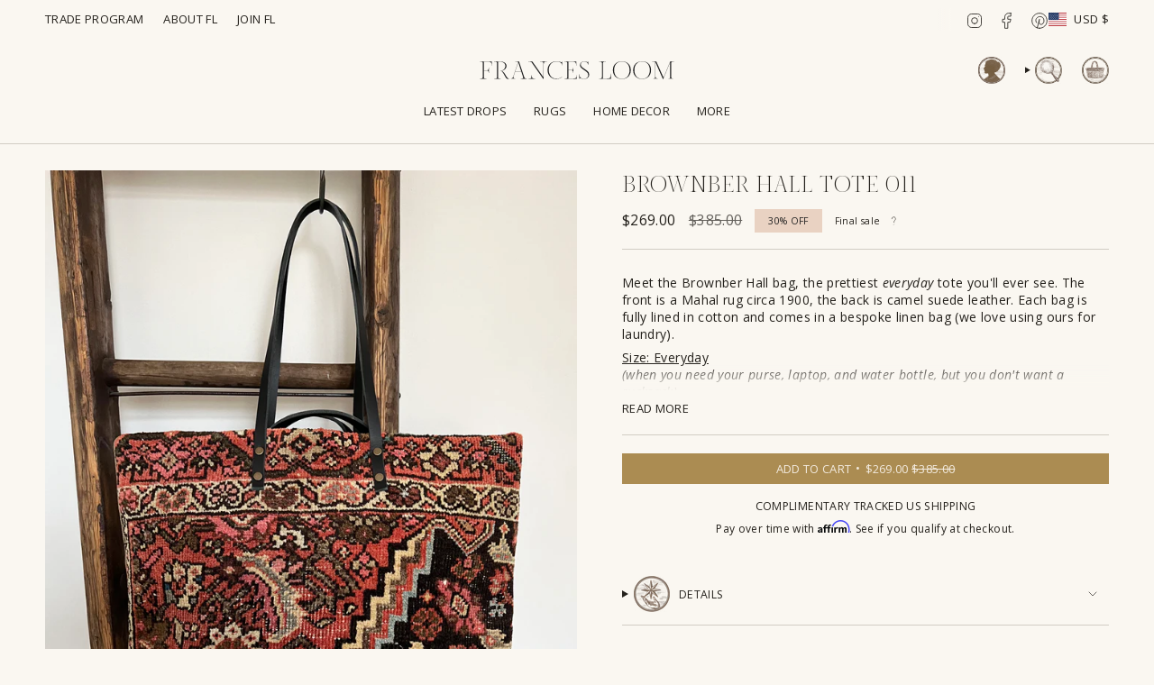

--- FILE ---
content_type: text/css
request_url: https://francesloom.com/cdn/shop/t/105/assets/custom.css?v=149531316845563828331767702227
body_size: 1286
content:
@font-face{font-family:Archive Garamond Std;src:url(/cdn/shop/files/ArchiveGaramondStd-Italic.otf?v=1761227644) format("otf"),url(/cdn/shop/files/accent_ArchiveGaramondStd-Italic.woff?v=1761236194) format("woff"),url(/cdn/shop/files/ArchiveGaramondStd-Italic.otf?v=1761227644) format("woff2");font-weight:400;font-style:italic;font-display:swap}@font-face{font-family:ReinaNeueCapitals;src:url(/cdn/shop/files/ReinaNeueCapitals-Roman.woff2?v=1754890116) format("woff2"),url(/cdn/shop/files/ReinaNeueCapitals-Roman.woff?v=1754890116) format("woff");font-weight:400;font-style:normal;font-display:swap}@font-face{font-family:ReinaNeueCapitals_light;src:url(/cdn/shop/files/ReinaNeueCapitals-Light.woff2?v=1754896418) format("woff2"),url(/cdn/shop/files/ReinaNeueCapitals-Light.woff?v=1754896418) format("woff");font-weight:300;font-style:normal;font-display:swap}@font-face{font-family:ReinaNeueCapitals_extralight;src:url(/cdn/shop/files/ReinaNeueCapitals-ExtraLight.woff2?v=1754896618) format("woff2"),url(/cdn/shop/files/ReinaNeueCapitals-ExtraLight.woff?v=1754896618) format("woff");font-weight:200;font-style:normal;font-display:swap}@font-face{font-family:ReinaNeueCapitals_thin;src:url(/cdn/shop/files/ReinaNeueCapitals-Thin.woff2?v=1754896796) format("woff2"),url(/cdn/shop/files/ReinaNeueCapitals-Thin.woff?v=1754896797) format("woff");font-weight:100;font-style:normal;font-display:swap}@font-face{font-family:ReinaNeueCapitals_Bold;src:url(/cdn/shop/files/ReinaNeueCapitals-Bold-700.woff2?v=1756449083) format("woff2"),url(/cdn/shop/files/ReinaNeueCapitals-Bold-700.woff?v=1756449082) format("woff");font-weight:700;font-style:normal;font-display:swap}@font-face{font-family:EBGaramond-Regular;src:url(/cdn/shop/files/EBGaramond-Regular.woff2?v=1754897830) format("woff2"),url(/cdn/shop/files/EBGaramond-Regular.woff?v=1754897831) format("woff");font-style:normal;font-display:swap;font-weight:400}.custom_icon_with_text{margin-top:100px;display:grid;grid-template-columns:repeat(2,1fr);gap:40px 130px}.custom_icon_with_text .icon_text_block{display:flex;align-items:center;gap:25px}.custom_icon_with_text .icon_text_block .icon_heading{font-family:Archive Garamond Std;font-weight:400;font-style:italic;font-size:21px;line-height:100%;text-transform:capitalize}.dsk_hide{display:none}.mobile-menu__block--menu{height:100%}.mobile-menu__block.mobile-menu__block--socials.mobile-menu__block--half.block-padding{padding-bottom:60px}body.template-index .header__wrapper:not(.transparent):not(.js__header__stuck) .header__desktop__bar__r .header__desktop__buttons--icons img,body.template-collection .header__wrapper:not(.transparent):not(.js__header__stuck) .header__desktop__bar__r .header__desktop__buttons--icons img{filter:brightness(0) invert(1);opacity:.9}body.template-index .header__wrapper.meganav--visible:not(.transparent):not(.js__header__stuck) .header__desktop__bar__r .header__desktop__buttons--icons img,body.template-collection .header__wrapper.meganav--visible:not(.transparent):not(.js__header__stuck) .header__desktop__bar__r .header__desktop__buttons--icons img{filter:unset;opacity:1}body.template-index .header__wrapper.meganav--visible.transparent .header__desktop__bar__r .header__desktop__buttons--icons img,body.template-collection .header__wrapper.meganav--visible.transparent .header__desktop__bar__r .header__desktop__buttons--icons img{filter:unset;opacity:1}.header__wrapper.transparent .header__desktop__buttons--icons img{filter:brightness(0) invert(1);opacity:.9}.header__wrapper.transparent predictive-search img{filter:unset}.header__wrapper:not(.transparent):not(.js__header__stuck) predictive-search img{filter:unset!important}@media (max-width: 489px){.header__wrapper.transparent predictive-search img{filter:unset}.header__wrapper:not(.transparent):not(.js__header__stuck) predictive-search img{filter:unset}.header__wrapper.transparent .theme__header:after{opacity:0!important}.header__wrapper:not(.transparent):not(.js__header__stuck) .theme__header:after{opacity:0!important}.header__wrapper.transparent img{filter:brightness(0) invert(1);opacity:1}body.template-index .header__wrapper:not(.transparent):not(.js__header__stuck) img,body.template-collection .header__wrapper:not(.transparent):not(.js__header__stuck) img{filter:brightness(0) invert(1);opacity:1}.header__wrapper.transparent .header__mobile__hamburger svg path{stroke:#faf7f1}body.template-index .header__wrapper:not(.transparent):not(.js__header__stuck) .header__mobile__hamburger svg path,body.template-collection .header__wrapper:not(.transparent):not(.js__header__stuck) .header__mobile__hamburger svg path{stroke:#faf7f1}}@media (max-width: 1300px){.custom_icon_with_text{margin-top:50px;gap:20px 50px}}@media (max-width: 1024px){.custom_icon_with_text{margin-top:50px;gap:20px 20px}.custom_icon_with_text .icon_text_block{gap:15px}}@media (max-width: 768px){.custom_icon_with_text .icon_text_block .icon_heading{font-size:18px}}@media (max-width: 749px){.mob_hide{display:none}.dsk_hide{display:grid}.custom_icon_with_text{margin-top:30px;margin-bottom:30px}}@media (max-width: 425px){.custom_icon_with_text .icon_text_block{flex-direction:column;gap:0;text-align:center}}.complementary-products__title{font-family:Archive Garamond Std;font-weight:400;font-style:italic;font-size:18px;line-height:100%}.product__price--sale,.product__final-sale-wrap,.product__price,.product__price.body-large{font-family:Open Sans;font-weight:400;color:#24211c!important}#about-frances-loom [data-parallax-wrapper] .image__hero__scale{min-height:100%;max-height:100%}#about-frances-loom .hero__title{color:var(--text)!important;font-family:ReinaNeueCapitals_extralight;font-weight:200;font-size:26px;line-height:115%;letter-spacing:0;color:#24211c}#about-frances-loom .hero__rte p:last-of-type{margin:0}#about-frances-loom .hero__rte :not(:last-child){margin-bottom:32px}#about-frances-loom .btn{font-weight:400;font-size:16px;line-height:100%;letter-spacing:0;text-transform:uppercase}#about-frances-loom .section-columns .grid__heading-holder{margin-bottom:50px}#about-frances-loom .section-columns .image-wrapper{aspect-ratio:auto;height:100%;padding:0}#about-frances-loom .section-columns .image-wrapper img{object-fit:inherit;position:static}.about_hero .hero__content__wrapper .hero__content{padding:0}.about_img_text .brick__block--images{max-width:554px}.about_img_text .brick__section{max-width:1440px}.about_img_text .brick__block__text .hero__content .hero__rte{color:#000;margin-bottom:48px!important}.about_img_text .brick__block__text .hero__content .hero__button{margin:0}.header__wrapper{transition:all .5s ease-in-out}.header__wrapper.transparent{background-color:transparent!important;box-shadow:none!important;color:#fff;border:none!important;position:fixed;width:100%;top:0;z-index:5600}@media (max-width: 1440px){.about_img_text .brick__block--images{max-width:554px}.about_img_text .brick__block__text{padding:0;flex-basis:51%}}@media (max-width: 1024px){.about_img_text .brick__block__text{flex-basis:84%!important}}@media (max-width: 768px){.about_img_text .brick__section{gap:50px}body .about_img_text .brick__block__text{flex-basis:100%!important}}@media (max-width: 749px){#about-frances-loom .hero__title{font-size:30px}.about_img_text .brick__section{padding:0 32px;row-gap:56px}.about_img_text .brick__block--images{max-width:100%!important}.about_img_text .brick__block__text{margin:0!important}}@media (max-width: 375px){.about_hero .hero__content__wrapper .hero__content{max-width:217px}}.about_rich_text .hero__content .hero__subheading{margin-bottom:0;font-family:Archive Garamond Std;font-size:21px;font-weight:400;font-style:Italic;line-height:100%;text-transform:none}.about_tcwi .grid{max-width:1050px;margin:0 auto;gap:32px}.about_tcwi .column__heading{font-size:24px}@media (max-width: 768px){.about_tcwi .grid{grid-template-columns:repeat(3,1fr);gap:36px}.about_tcwi .column__icon .image-wrapper{max-width:50px;margin:0 auto}.about_tcwi .column__heading{font-size:14px}}@media (max-width: 425px){.about_tcwi .column__heading{font-size:10px}}.about_after_image_with_text{display:none}.about_after_image_with_text{margin:0}@media (max-width: 749px){.about_after_image_with_text{display:block}}.home_hero_sec .hero__content__wrapper .hero__content .hero__description:not(.rate_style) p{font-family:Archive Garamond Std}.body-x-large.home_hero_sub_head{font-size:25px}@media (max-width: 989px){.body-x-large.home_hero_sub_head{font-size:16px}}@media (min-width: 750px){.body-large.rate_style p{font-size:16px!important}.rate_style p br{display:none}}.guide__heading,.product__feature__content .block__icon__text p{font-family:Archive Garamond Std;font-size:18px}.pdp_img_text_last .image__fill img{object-fit:contain!important}.product__price__wrap .product__price.body-large{opacity:1}.navtext{font-size:13.125px!important}.collection .collection__products .collection-load-more{display:flex;align-items:center;justify-content:center;margin-top:30px}.product-item__price__holder span.price.sale span.new-price{color:#64615c}.radio__fieldset .radio__button input:checked~label{background:none!important;color:inherit!important}.radio__button{background:none!important;border:none!important}.radio__button:hover{background:none!important;text-decoration:underline}.theme_cutline-metafield{margin-top:5px}.account table thead tr th{border-bottom:1px solid #d1cdc4}div[name=mobile-map] a,div[name=desktop-map] a{font-size:15px;cursor:pointer;position:absolute;width:70px;height:20px}div[name=mobile-map],div[name=desktop-map]{position:absolute;top:0;left:0;width:100%;height:100%}div[name=desktop-map] a:hover{border-bottom:1px solid #000}div[name=mobile-map]{display:none}@media screen and (max-width: 749px){div[name=desktop-map]{display:none}div[name=mobile-map]{display:block}div[name=mobile-map] a,div[name=desktop-map] a{width:50px;height:16px}}
/*# sourceMappingURL=/cdn/shop/t/105/assets/custom.css.map?v=149531316845563828331767702227 */


--- FILE ---
content_type: text/javascript; charset=utf-8
request_url: https://francesloom.com/products/brownber-hall-011.js
body_size: 1561
content:
{"id":6881206468674,"title":"Brownber Hall tote 011","handle":"brownber-hall-011","description":"\u003cp\u003eMeet the Brownber Hall bag, the prettiest \u003cem\u003eeveryday\u003c\/em\u003e tote you'll ever see. The front is a Mahal rug circa 1900, \u003cspan\u003ethe back is camel suede leather. \u003c\/span\u003eEach bag is fully lined in cotton and comes in a bespoke linen bag (we love using ours for laundry).\u003c\/p\u003e\n\u003cp\u003e\u003cmeta charset=\"utf-8\"\u003e\u003cspan data-mce-fragment=\"1\" style=\"text-decoration: underline;\" data-mce-style=\"text-decoration: underline;\"\u003eSize: Everyday\u003cbr data-mce-fragment=\"1\"\u003e\u003c\/span\u003e\u003cem data-mce-fragment=\"1\"\u003e(when you need your purse, laptop, and water bottle, but you don't want a rucksack)\u003c\/em\u003e\u003cbr\u003e\u003cspan data-mce-fragment=\"1\"\u003eHeight: 17\" \/ 43cm\u003c\/span\u003e\u003cbr data-mce-fragment=\"1\"\u003e\u003cspan data-mce-fragment=\"1\"\u003eWidth: 19.5\" \/ 50cm\u003c\/span\u003e\u003cbr data-mce-fragment=\"1\"\u003e\u003cspan data-mce-fragment=\"1\"\u003eDepth: 5\" \/ 13cm\u003c\/span\u003e\u003c\/p\u003e\n\u003cp class=\"p1\"\u003e\u003cspan style=\"text-decoration: underline;\" data-mce-style=\"text-decoration: underline;\"\u003eCare\u003c\/span\u003e\u003cbr\u003eWe recommend protecting the suede with \u003ca title=\"crep protect suede protector\" href=\"https:\/\/www.amazon.co.uk\/Crep-Protect-Unisex-Adults-Multicolored\/dp\/B013YRRFJ4\/ref=sr_1_5?adgrpid=57093294681\u0026amp;gclid=CjwKCAiAhreNBhAYEiwAFGGKPLrZYRTcpnksBSovrCXbZs6HPplnv_ze2eN5lRDV-mDkO10IY8hnJxoCJq8QAvD_BwE\u0026amp;hvadid=259090112840\u0026amp;hvdev=c\u0026amp;hvlocphy=9045997\u0026amp;hvnetw=g\u0026amp;hvqmt=e\u0026amp;hvrand=11956874270002477051\u0026amp;hvtargid=kwd-352355709807\u0026amp;hydadcr=13274_1748118\u0026amp;keywords=crep+protect+spray\u0026amp;qid=1638813664\u0026amp;sr=8-5\" target=\"_blank\" data-mce-href=\"https:\/\/www.amazon.co.uk\/Crep-Protect-Unisex-Adults-Multicolored\/dp\/B013YRRFJ4\/ref=sr_1_5?adgrpid=57093294681\u0026amp;gclid=CjwKCAiAhreNBhAYEiwAFGGKPLrZYRTcpnksBSovrCXbZs6HPplnv_ze2eN5lRDV-mDkO10IY8hnJxoCJq8QAvD_BwE\u0026amp;hvadid=259090112840\u0026amp;hvdev=c\u0026amp;hvlocphy=9045997\u0026amp;hvnetw=g\u0026amp;hvqmt=e\u0026amp;hvrand=11956874270002477051\u0026amp;hvtargid=kwd-352355709807\u0026amp;hydadcr=13274_1748118\u0026amp;keywords=crep+protect+spray\u0026amp;qid=1638813664\u0026amp;sr=8-5\"\u003ecrep protect\u003c\/a\u003e, and spot cleaning any other stains with a damp cloth.\u003c\/p\u003e\n\u003cp class=\"p1\"\u003e\u003ci\u003e\u003cmeta charset=\"utf-8\"\u003e \u003cem\u003eAs with all antiques, signs of wear and small imperfections are part of the beauty. They are not considered defects. All sales final.\u003c\/em\u003e\u003c\/i\u003e\u003c\/p\u003e","published_at":"2023-01-29T11:00:02-05:00","created_at":"2023-01-26T15:27:42-05:00","vendor":"Frances Loom","type":"","tags":["20% off","archive sale","christmas 2025","Collection_Totes","fl originals","hustler","one-of-a-kind","Palette_brown","Palette_pink","Price_Under $500","tote bags"],"price":26900,"price_min":26900,"price_max":26900,"available":true,"price_varies":false,"compare_at_price":38500,"compare_at_price_min":38500,"compare_at_price_max":38500,"compare_at_price_varies":false,"variants":[{"id":40179798474818,"title":"Default Title","option1":"Default Title","option2":null,"option3":null,"sku":"BG22-042","requires_shipping":true,"taxable":true,"featured_image":null,"available":true,"name":"Brownber Hall tote 011","public_title":null,"options":["Default Title"],"price":26900,"weight":2041,"compare_at_price":38500,"inventory_quantity":1,"inventory_management":"shopify","inventory_policy":"deny","barcode":"","requires_selling_plan":false,"selling_plan_allocations":[]}],"images":["\/\/cdn.shopify.com\/s\/files\/1\/1365\/6747\/products\/brownber-hall-0111.jpg?v=1674764928","\/\/cdn.shopify.com\/s\/files\/1\/1365\/6747\/files\/totebag.jpg?v=1763381480","\/\/cdn.shopify.com\/s\/files\/1\/1365\/6747\/products\/brownber-hall-0113.jpg?v=1763381480","\/\/cdn.shopify.com\/s\/files\/1\/1365\/6747\/products\/brownber-hall-0111copy.jpg?v=1763381480","\/\/cdn.shopify.com\/s\/files\/1\/1365\/6747\/products\/suede-tote-bag-with-cotton-lining_3174adfd-0d31-4da5-840b-603c67067d04.jpg?v=1763381480","\/\/cdn.shopify.com\/s\/files\/1\/1365\/6747\/products\/linen-drawstring-bag-with-printed-frances-loom-logo_58664dee-575e-47a4-a8fc-f98b344e0383.jpg?v=1763381480"],"featured_image":"\/\/cdn.shopify.com\/s\/files\/1\/1365\/6747\/products\/brownber-hall-0111.jpg?v=1674764928","options":[{"name":"Title","position":1,"values":["Default Title"]}],"url":"\/products\/brownber-hall-011","media":[{"alt":null,"id":22368317997122,"position":1,"preview_image":{"aspect_ratio":0.75,"height":4032,"width":3024,"src":"https:\/\/cdn.shopify.com\/s\/files\/1\/1365\/6747\/products\/brownber-hall-0111.jpg?v=1674764928"},"aspect_ratio":0.75,"height":4032,"media_type":"image","src":"https:\/\/cdn.shopify.com\/s\/files\/1\/1365\/6747\/products\/brownber-hall-0111.jpg?v=1674764928","width":3024},{"alt":null,"id":26290291048514,"position":2,"preview_image":{"aspect_ratio":0.666,"height":1559,"width":1039,"src":"https:\/\/cdn.shopify.com\/s\/files\/1\/1365\/6747\/files\/totebag.jpg?v=1763381480"},"aspect_ratio":0.666,"height":1559,"media_type":"image","src":"https:\/\/cdn.shopify.com\/s\/files\/1\/1365\/6747\/files\/totebag.jpg?v=1763381480","width":1039},{"alt":null,"id":22368318029890,"position":3,"preview_image":{"aspect_ratio":0.75,"height":4032,"width":3024,"src":"https:\/\/cdn.shopify.com\/s\/files\/1\/1365\/6747\/products\/brownber-hall-0113.jpg?v=1763381480"},"aspect_ratio":0.75,"height":4032,"media_type":"image","src":"https:\/\/cdn.shopify.com\/s\/files\/1\/1365\/6747\/products\/brownber-hall-0113.jpg?v=1763381480","width":3024},{"alt":null,"id":22368317964354,"position":4,"preview_image":{"aspect_ratio":0.75,"height":4032,"width":3024,"src":"https:\/\/cdn.shopify.com\/s\/files\/1\/1365\/6747\/products\/brownber-hall-0111copy.jpg?v=1763381480"},"aspect_ratio":0.75,"height":4032,"media_type":"image","src":"https:\/\/cdn.shopify.com\/s\/files\/1\/1365\/6747\/products\/brownber-hall-0111copy.jpg?v=1763381480","width":3024},{"alt":null,"id":22370434646082,"position":5,"preview_image":{"aspect_ratio":0.75,"height":4032,"width":3024,"src":"https:\/\/cdn.shopify.com\/s\/files\/1\/1365\/6747\/products\/suede-tote-bag-with-cotton-lining_3174adfd-0d31-4da5-840b-603c67067d04.jpg?v=1763381480"},"aspect_ratio":0.75,"height":4032,"media_type":"image","src":"https:\/\/cdn.shopify.com\/s\/files\/1\/1365\/6747\/products\/suede-tote-bag-with-cotton-lining_3174adfd-0d31-4da5-840b-603c67067d04.jpg?v=1763381480","width":3024},{"alt":null,"id":22370434678850,"position":6,"preview_image":{"aspect_ratio":0.75,"height":4032,"width":3024,"src":"https:\/\/cdn.shopify.com\/s\/files\/1\/1365\/6747\/products\/linen-drawstring-bag-with-printed-frances-loom-logo_58664dee-575e-47a4-a8fc-f98b344e0383.jpg?v=1763381480"},"aspect_ratio":0.75,"height":4032,"media_type":"image","src":"https:\/\/cdn.shopify.com\/s\/files\/1\/1365\/6747\/products\/linen-drawstring-bag-with-printed-frances-loom-logo_58664dee-575e-47a4-a8fc-f98b344e0383.jpg?v=1763381480","width":3024}],"requires_selling_plan":false,"selling_plan_groups":[]}

--- FILE ---
content_type: text/javascript
request_url: https://francesloom.com/cdn/shop/t/105/assets/custom.js?v=117464021818720862891767702227
body_size: -369
content:
document.addEventListener("DOMContentLoaded",function(){var swiper=new Swiper(".mySwiper",{slidesPerView:3,spaceBetween:32,breakpoints:{0:{slidesPerView:1,spaceBetween:10},769:{slidesPerView:3,spaceBetween:30}},navigation:{nextEl:".custom-next",prevEl:".custom-prev"}});window.addEventListener("scroll",function(e){e.preventDefault();const header=document.querySelector(".header__wrapper"),headerHeight=document.querySelector("header").offsetHeight,banners=document.querySelectorAll(".hero__wrapper");let isTransparent=!1,lastBannerIndex=banners.length-1;banners.forEach(function(banner,index){const bannerBottom=banner.getBoundingClientRect().bottom,bannerTop=banner.getBoundingClientRect().top,previousBanner=banners[index-1];(previousBanner?previousBanner.getBoundingClientRect().bottom:null)<=headerHeight&&bannerTop>0&&(isTransparent=!1),bannerTop<=headerHeight&&(isTransparent=!0),index===lastBannerIndex&&bannerBottom<=headerHeight&&(isTransparent=!1)}),isTransparent?(header.classList.add("transparent"),header.classList.remove("js__header__stuck"),document.body.classList.add(".has-first-section-overlay-header")):(header.classList.remove("transparent"),header.classList.add("js__header__stuck"),document.body.classList.remove(".has-first-section-overlay-header"))})});
//# sourceMappingURL=/cdn/shop/t/105/assets/custom.js.map?v=117464021818720862891767702227


--- FILE ---
content_type: image/svg+xml
request_url: https://francesloom.com/cdn/shop/files/Frances_Loom_Primary_Logo_-_Noir_2.svg?v=1756188407&width=165
body_size: 1404
content:
<svg width="170" height="18" viewBox="0 0 170 18" fill="none" xmlns="http://www.w3.org/2000/svg">
<path d="M5.38062 16.1525C7.11997 16.0022 7.70762 16.1084 7.70762 14.8623V3.13695C7.70762 1.89083 7.11997 1.99964 5.38062 1.84938V1.74316H15.0822V5.13695H14.9746C14.8014 2.68876 14.888 1.91415 11.7556 1.91415H8.57861V9.08772H11.3411C12.3197 9.08772 12.4928 8.1214 12.5584 7.02555V6.85456H12.6896V11.4945H12.5584V11.3235C12.4928 10.2483 12.3197 9.2613 11.3411 9.2613H8.57861V14.8675C8.57861 16.1136 9.16626 16.0048 10.9056 16.1577V16.2639H5.38062V16.1577V16.1525Z" fill="#212121"/>
<path d="M17.0498 16.1525C18.7892 16.0022 19.3768 16.1084 19.3768 14.8623V3.13695C19.3768 1.89083 18.7892 1.99964 17.0498 1.84938V1.74316H22.2705C24.9464 1.74316 27.1868 3.07477 27.1868 5.50223C27.1868 7.73539 24.9018 9.41156 23.0969 9.56182C22.8345 9.58254 22.6404 9.58254 23.0103 9.66803C23.8367 9.83902 24.7733 10.5281 25.4475 11.5359C26.3605 12.9116 27.2314 14.8442 28.189 15.725C28.5799 16.0903 29.102 16.1551 29.5584 16.1551V16.2613H27.4912C26.1637 15.6603 24.4034 9.66803 22.4017 9.66803V9.49705C24.6631 9.43228 26.1873 7.4556 26.1873 5.50223C26.1873 3.69653 24.9464 1.91415 21.751 1.91415H20.2504V14.8675C20.2504 16.1136 20.8381 16.0048 22.5774 16.1577V16.2639H17.0524V16.1577L17.0498 16.1525Z" fill="#212121"/>
<path d="M38.856 16.1531C40.8131 16.0029 41.1174 15.9821 40.4878 13.9407L39.2469 10.0314H34.3095L33.2208 13.4251C32.5256 15.5521 32.6331 16.0029 35.1779 16.1531V16.2593H30.0884V16.1531C32.1767 16.0029 32.3498 15.5935 33.0896 13.2749L36.6575 2.25676C36.3742 1.97696 35.8311 1.97696 34.2649 1.84743V1.74121H37.5049L41.3771 13.8137C42.0959 16.1117 42.4212 16.0055 43.9429 16.1557V16.2619H38.8533V16.1557L38.856 16.1531ZM39.1813 9.86038L36.9854 2.92256C36.9199 2.72826 36.8543 2.55727 36.7887 2.42774L34.3751 9.86038H39.1813Z" fill="#212121"/>
<path d="M47.9357 2.68681V13.2127C47.9357 15.7464 48.2401 16.0469 50.8504 16.1557V16.2619H45.0867V16.1557C47.4137 16.0495 47.7626 15.8759 47.7626 13.363V2.44846C47.3927 2.08318 46.8286 1.97696 45.0657 1.84743V1.74121H48.4158L57.4431 14.9951C57.5087 15.0806 57.5297 15.0158 57.5297 14.9303V4.64017C57.5297 2.08318 57.2254 1.95624 54.6151 1.84743V1.74121H60.3788V1.84743C58.1174 1.95365 57.7029 2.06245 57.7029 4.57541V16.3034H57.2254L47.9384 2.68422L47.9357 2.68681Z" fill="#212121"/>
<path d="M72.8769 14.4763C71.8984 15.6783 70.0934 16.5177 67.874 16.5177C64.112 16.5177 60.8484 13.5954 60.8484 8.97885C60.8484 4.36227 63.9598 1.48145 68.3961 1.48145C70.4397 1.48145 71.8984 2.36227 72.3103 2.36227C72.528 2.36227 72.6356 2.16797 72.6802 1.58766H72.7877V4.89595H72.7012C72.57 2.66279 70.5263 1.65243 68.3935 1.65243C63.5637 1.65243 61.8689 5.62652 61.8689 8.84932C61.8689 12.4789 63.7394 16.2612 68.2859 16.2612C70.0043 16.2612 71.9614 15.4866 72.8533 14.2431L72.8743 14.4789L72.8769 14.4763Z" fill="#212121"/>
<path d="M74.7265 16.1525C76.4659 16.0022 77.0535 16.1084 77.0535 14.8623V3.13695C77.0535 1.89083 76.4659 1.99964 74.7265 1.84938V1.74316H84.428V5.11622H84.3205C84.1473 2.68876 84.2339 1.91674 81.1015 1.91674H77.9245V9.00482H80.7526C81.7521 9.00482 81.9043 7.90897 81.9699 6.77166H82.101V11.3908H81.9699C81.9043 10.2743 81.7521 9.1784 80.7526 9.1784H77.9245V16.0955H81.0123C84.449 16.0955 84.6222 15.6654 84.7534 12.852H84.8609V16.2665H74.7239V16.1603L74.7265 16.1525Z" fill="#212121"/>
<path d="M86.5925 12.1378L86.7027 12.117C87.0726 14.6948 87.5947 15.1455 88.5076 15.7699C89.0507 16.1559 89.8141 16.3062 90.8347 16.3062C92.7052 16.3062 94.2058 15.1248 94.2058 13.1922C94.2058 11.1507 92.6186 10.2284 90.6379 8.78802C88.2663 7.11186 87.4399 6.27507 87.4399 4.76989C87.4399 2.75176 89.0271 1.52637 91.0288 1.52637C92.6606 1.52637 93.1171 2.23621 93.8123 2.23621C94.03 2.23621 94.1376 2.08595 94.1822 1.61445H94.2924V4.79321H94.2058C94.0536 3.01082 93.0305 1.69994 91.0078 1.69994C89.3104 1.69994 88.0722 2.62222 88.0722 4.16885C88.0722 5.84502 89.4862 6.79062 91.0314 7.86315C93.3374 9.45383 95.0112 10.4409 95.0112 12.674C95.0112 14.9072 93.2273 16.4771 90.8137 16.4771C88.7254 16.4771 88.1587 15.7258 87.5081 15.7258C87.2038 15.7258 87.1172 15.9849 87.1382 16.3709H87.007L86.5925 12.1404V12.1378Z" fill="#212121"/>
<path d="M103.102 16.1525C104.841 16.0877 105.429 16.1084 105.429 14.8623V3.13695C105.429 1.89083 104.841 1.99964 103.102 1.84938V1.74316H108.627V1.84938C106.887 1.99964 106.3 1.89342 106.3 3.13695V16.0903H108.889C112.63 16.0903 112.523 15.5748 112.717 11.9219H112.824V16.2613H103.102V16.1551V16.1525Z" fill="#212121"/>
<path d="M121.7 1.48145H121.873C125.265 1.48145 129.137 3.67316 129.137 8.97885C129.137 14.2846 125.265 16.5177 121.873 16.5177H121.7C118.329 16.5177 114.435 14.3053 114.435 8.97885C114.435 3.65243 118.329 1.48145 121.7 1.48145ZM121.831 16.3467C126.094 16.3467 128.117 12.9089 128.117 8.97885C128.117 5.0488 126.094 1.65502 121.831 1.65502H121.744C117.481 1.65502 115.458 5.06953 115.458 8.97885C115.458 12.8882 117.481 16.3467 121.744 16.3467H121.831Z" fill="#212121"/>
<path d="M138.306 1.48145H138.479C141.874 1.48145 145.744 3.67316 145.744 8.97885C145.744 14.2846 141.871 16.5177 138.479 16.5177H138.306C134.935 16.5177 131.042 14.3053 131.042 8.97885C131.042 3.65243 134.935 1.48145 138.306 1.48145ZM138.437 16.3467C142.7 16.3467 144.723 12.9089 144.723 8.97885C144.723 5.0488 142.7 1.65502 138.437 1.65502H138.351C134.088 1.65502 132.065 5.06953 132.065 8.97885C132.065 12.8882 134.088 16.3467 138.351 16.3467H138.437Z" fill="#212121"/>
<path d="M146.523 1.74121H150.091L155.854 15.0806C155.92 15.2308 155.985 15.3371 156.093 15.0599L161.421 1.74121H164.619V1.84743C162.88 1.99769 162.292 1.84743 162.292 3.17903V14.863C162.292 16.1091 162.88 16.0003 164.619 16.1531V16.2593H159.094V16.1531C160.834 16.0029 161.421 16.1091 161.421 14.863V2.25676L155.723 16.4977H155.44L149.718 3.2438C149.587 2.92256 149.479 2.68422 149.369 2.51323V13.3397C149.369 15.8967 149.673 16.0469 152.263 16.1531V16.2593H146.52V16.1531C148.826 16.0469 149.196 15.9821 149.196 13.4692V2.32152C148.847 2.021 148.217 1.97696 146.52 1.85002V1.7438L146.523 1.74121Z" fill="#212121"/>
</svg>


--- FILE ---
content_type: text/json
request_url: https://conf.config-security.com/model
body_size: 85
content:
{"title":"recommendation AI model (keras)","structure":"release_id=0x6c:76:5a:21:6c:46:51:4c:61:4a:42:25:39:55:56:6a:58:4d:77:68:67:42:62:32:44:7b:5c:2a:63;keras;rq6s2qvftcq0ynt6pzm475hwzg6cc3uspx26cvjciqr81p3qol9stedar18juxb24cgz7dw3","weights":"../weights/6c765a21.h5","biases":"../biases/6c765a21.h5"}

--- FILE ---
content_type: text/javascript
request_url: https://francesloom.com/cdn/shop/t/105/assets/theme.js?v=173944592003963760541767702227
body_size: 34920
content:
/*
* @license
* Broadcast Theme (c) Presidio Creative
*
* The contents of this file should not be modified.
* add any minor changes to assets/custom.js
*
*/
!function(t){"use strict";!function(){const t={NODE_ENV:"production"};try{if(process)return process.env=Object.assign({},process.env),void Object.assign(process.env,t)}catch(t){}globalThis.process={env:t}}(),window.theme=window.theme||{},window.theme.sizes={mobile:480,small:750,large:990,widescreen:1400},window.theme.focusable='button, [href], input, select, textarea, [tabindex]:not([tabindex="-1"])',window.theme.getWindowWidth=function(){return document.documentElement.clientWidth||document.body.clientWidth||window.innerWidth},window.theme.getWindowHeight=function(){return document.documentElement.clientHeight||document.body.clientHeight||window.innerHeight},window.theme.isMobile=function(){return window.theme.getWindowWidth()<window.theme.sizes.small};window.theme.formatMoney=function(t,e){"string"==typeof t&&(t=t.replace(".",""));let i="";const s=/\{\{\s*(\w+)\s*\}\}/,o=e||"${{amount}}";function r(t,e=2,i=",",s="."){if(isNaN(t)||null==t)return 0;const o=(t=(t/100).toFixed(e)).split(".");return o[0].replace(/(\d)(?=(\d\d\d)+(?!\d))/g,`$1${i}`)+(o[1]?s+o[1]:"")}switch(o.match(s)[1]){case"amount":i=r(t,2);break;case"amount_no_decimals":i=r(t,0);break;case"amount_with_comma_separator":i=r(t,2,".",",");break;case"amount_no_decimals_with_comma_separator":i=r(t,0,".",",");break;case"amount_with_apostrophe_separator":i=r(t,2,"'",".");break;case"amount_no_decimals_with_space_separator":i=r(t,0," ","");break;case"amount_with_space_separator":i=r(t,2," ",",");break;case"amount_with_period_and_space_separator":i=r(t,2," ",".")}return o.replace(s,i)},window.theme.debounce=function(t,e){let i;return function(){if(t){const s=()=>t.apply(this,arguments);clearTimeout(i),i=setTimeout(s,e)}}};let e=o(),i=!0;function s(){const{windowHeight:t,headerHeight:s,logoHeight:r,footerHeight:n,collectionNavHeight:a}=window.theme.readHeights(),l=o();(!i||l!==e||window.innerWidth>window.theme.sizes.mobile)&&(document.documentElement.style.setProperty("--full-height",`${t}px`),document.documentElement.style.setProperty("--three-quarters",t*(3/4)+"px"),document.documentElement.style.setProperty("--two-thirds",t*(2/3)+"px"),document.documentElement.style.setProperty("--one-half",t/2+"px"),document.documentElement.style.setProperty("--one-third",t/3+"px"),e=l,i=!1),document.documentElement.style.setProperty("--collection-nav-height",`${a}px`),document.documentElement.style.setProperty("--header-height",`${s}px`),document.documentElement.style.setProperty("--footer-height",`${n}px`),document.documentElement.style.setProperty("--content-full",t-s-r/2+"px"),document.documentElement.style.setProperty("--content-min",t-s-n+"px")}function o(){return window.matchMedia("(orientation: portrait)").matches?"portrait":window.matchMedia("(orientation: landscape)").matches?"landscape":void 0}function r(t){const e=document.querySelector(t);return e?e.offsetHeight:0}window.theme.readHeights=function(){const t={};return t.windowHeight=Math.min(window.screen.height,window.innerHeight),t.footerHeight=r('[data-section-type*="footer"]'),t.headerHeight=r("[data-header-height]"),t.stickyHeaderHeight=document.querySelector("[data-header-sticky]")?t.headerHeight:0,t.collectionNavHeight=r("[data-collection-nav]"),t.logoHeight=function(){const t=r("[data-footer-logo]");return t>0?t+20:0}(),t},s(),window.addEventListener("DOMContentLoaded",s),document.addEventListener("theme:resize",s),document.addEventListener("shopify:section:load",s),window.theme.scrollTo=t=>{const e=document.querySelector("[data-header-sticky]")?document.querySelector("[data-header-height]").offsetHeight:0;window.scrollTo({top:t+window.scrollY-e,left:0,behavior:"smooth"})};const n={},a={forceFocus(t,e){e=e||{};var i=t.tabIndex;t.tabIndex=-1,t.dataset.tabIndex=i,t.focus(),void 0!==e.className&&t.classList.add(e.className),t.addEventListener("blur",(function s(o){o.target.removeEventListener(o.type,s),t.tabIndex=i,delete t.dataset.tabIndex,void 0!==e.className&&t.classList.remove(e.className)}))},focusHash(t){t=t||{};var e=window.location.hash,i=document.getElementById(e.slice(1));if(i&&t.ignore&&i.matches(t.ignore))return!1;e&&i&&this.forceFocus(i,t)},bindInPageLinks(t){return t=t||{},Array.prototype.slice.call(document.querySelectorAll('a[href^="#"]')).filter((e=>{if("#"===e.hash||""===e.hash)return!1;if(t.ignore&&e.matches(t.ignore))return!1;if(i=e.hash.substr(1),null===document.getElementById(i))return!1;var i,s=document.querySelector(e.hash);return!!s&&(e.addEventListener("click",(()=>{this.forceFocus(s,t)})),!0)}))},focusable(t){return Array.prototype.slice.call(t.querySelectorAll("[tabindex],[draggable],a[href],area,button:enabled,input:not([type=hidden]):enabled,object,select:enabled,textarea:enabled")).filter((t=>!(!(t.offsetWidth||t.offsetHeight||t.getClientRects().length)||!this.isVisible(t))))},trapFocus(t,e){e=e||{};var i=this.focusable(t),s=e.elementToFocus||t,o=i[0],r=i[i.length-1];this.removeTrapFocus(),n.focusin=function(e){t!==e.target&&!t.contains(e.target)&&o&&o===e.target&&o.focus(),e.target!==t&&e.target!==r&&e.target!==o||document.addEventListener("keydown",n.keydown)},n.focusout=function(){document.removeEventListener("keydown",n.keydown)},n.keydown=function(e){"Tab"===e.code&&(e.target!==r||e.shiftKey||(e.preventDefault(),o.focus()),e.target!==t&&e.target!==o||!e.shiftKey||(e.preventDefault(),r.focus()))},document.addEventListener("focusout",n.focusout),document.addEventListener("focusin",n.focusin),this.forceFocus(s,e)},removeTrapFocus(){document.removeEventListener("focusin",n.focusin),document.removeEventListener("focusout",n.focusout),document.removeEventListener("keydown",n.keydown)},autoFocusLastElement(){window.a11y.lastElement&&document.body.classList.contains("is-focused")&&setTimeout((()=>{var t;null===(t=window.a11y.lastElement)||void 0===t||t.focus()}))},accessibleLinks(t,e){if("string"!=typeof t)throw new TypeError(t+" is not a String.");if(0!==(t=document.querySelectorAll(t)).length){(e=e||{}).messages=e.messages||{};var i,s,o,r={newWindow:e.messages.newWindow||"Opens in a new window.",external:e.messages.external||"Opens external website.",newWindowExternal:e.messages.newWindowExternal||"Opens external website in a new window."},n=e.prefix||"a11y",a={newWindow:n+"-new-window-message",external:n+"-external-message",newWindowExternal:n+"-new-window-external-message"};t.forEach((t=>{var e=t.getAttribute("target"),i=t.getAttribute("rel"),s=function(t){return t.hostname!==window.location.hostname}(t),o="_blank"===e,r=null===i||-1===i.indexOf("noopener");if(o&&r){var n=null===i?"noopener":i+" noopener";t.setAttribute("rel",n)}s&&o?t.setAttribute("aria-describedby",a.newWindowExternal):s?t.setAttribute("aria-describedby",a.external):o&&t.setAttribute("aria-describedby",a.newWindow)})),i=r,s=document.createElement("ul"),o=Object.keys(i).reduce(((t,e)=>t+"<li id="+a[e]+">"+i[e]+"</li>"),""),s.setAttribute("hidden",!0),s.innerHTML=o,document.body.appendChild(s)}},isVisible(t){var e=window.getComputedStyle(t);return"none"!==e.display&&"hidden"!==e.visibility}};function l(){if(document.querySelector("cart-items"))return;const t=document.createElement("cart-items");document.body.appendChild(t)}function d(t){t.querySelectorAll(".form-field").forEach((t=>{const e=t.querySelector("label"),i=t.querySelector("input, textarea");e&&i&&(i.addEventListener("keyup",(t=>{""!==t.target.value?e.classList.add("label--float"):e.classList.remove("label--float")})),i.value&&i.value.length&&e.classList.add("label--float"))}))}window.theme=window.theme||{},window.theme.a11y=a,window.theme.throttle=(t,e)=>{let i,s;return function o(...r){const n=Date.now();s=clearTimeout(s),!i||n-i>=e?(t.apply(null,r),i=n):s=setTimeout(o.bind(null,...r),e-(n-i))}};let c=window.theme.getWindowWidth(),h=window.theme.getWindowHeight();let u=window.scrollY,p=null,m=null,v=null,g=null,b=0;function w(e){setTimeout((()=>{b&&clearTimeout(b),t.disablePageScroll(e.detail,{allowTouchMove:t=>"TEXTAREA"===t.tagName}),document.documentElement.setAttribute("data-scroll-locked","")}))}function f(t){const e=t.detail;e?b=setTimeout(y,e):y()}function y(){t.clearQueueScrollLocks(),t.enablePageScroll(),document.documentElement.removeAttribute("data-scroll-locked")}const E=(t,e="",i)=>{const s=i||document.createElement("div");return s.classList.add(e),t.parentNode.insertBefore(s,t),s.appendChild(t)};function L(t){t.querySelectorAll(".rte table").forEach((t=>{E(t,"rte__table-wrapper"),t.setAttribute("data-scroll-lock-scrollable","")}));t.querySelectorAll('.rte iframe[src*="youtube.com/embed"], .rte iframe[src*="player.vimeo"], .rte iframe#admin_bar_iframe').forEach((t=>{E(t,"rte__video-wrapper")}))}function S(t){const e=t.querySelectorAll("[data-aria-toggle]");e.length&&e.forEach((t=>{t.addEventListener("click",(function(t){t.preventDefault();const e=t.currentTarget;e.setAttribute("aria-expanded","false"==e.getAttribute("aria-expanded")?"true":"false");const i=e.getAttribute("aria-controls"),s=document.querySelector(`#${i}`),o=()=>{s.classList.remove("expanding"),s.removeEventListener("transitionend",o)},r=()=>{s.classList.add("expanding"),s.removeEventListener("transitionstart",r)};s.addEventListener("transitionstart",r),s.addEventListener("transitionend",o),s.classList.toggle("expanded")}))}))}const A="is-loading",k="img.is-loading";const C="[data-aos]:not(.aos-animate)",q="[data-aos-anchor]",T="[data-aos]:not([data-aos-anchor]):not(.aos-animate)",M="aos-animate",x={attributes:!1,childList:!0,subtree:!0};let I=[];const P=t=>{for(const e of t)if("childList"===e.type){const t=e.target,i=t.querySelectorAll(C),s=t.querySelectorAll(q);i.length&&i.forEach((t=>{O.observe(t)})),s.length&&H(s)}},O=new IntersectionObserver(((t,e)=>{t.forEach((t=>{t.isIntersecting&&(t.target.classList.add(M),e.unobserve(t.target))}))}),{root:null,rootMargin:"0px",threshold:[0,.1,.25,.5,.75,1]}),D=new IntersectionObserver(((t,e)=>{t.forEach((t=>{if(t.intersectionRatio){const i=t.target.querySelectorAll(C);i.length&&i.forEach((t=>{t.classList.add(M)})),e.unobserve(t.target);const s=I.indexOf("#"+t.target.id);-1!==s&&I.splice(s,1)}}))}),{root:null,rootMargin:"0px",threshold:[.1,.25,.5,.75,1]});function H(t){t.length&&!Shopify.visualPreviewMode&&t.forEach((t=>{const e=t.dataset.aosAnchor;if(e&&-1===I.indexOf(e)){const t=document.querySelector(e);t&&(D.observe(t),I.push(e))}}))}window.requestIdleCallback=window.requestIdleCallback||function(t){var e=Date.now();return setTimeout((function(){t({didTimeout:!1,timeRemaining:function(){return Math.max(0,50-(Date.now()-e))}})}),1)},window.cancelIdleCallback=window.cancelIdleCallback||function(t){clearTimeout(t)},window.theme.settings.enableAnimations&&(!function(){const t=document.querySelectorAll(T);t.length&&t.forEach((t=>{O.observe(t)}))}(),function(){const t=document.querySelectorAll(q);t.length&&H(t)}(),new MutationObserver(P).observe(document.body,x),document.addEventListener("shopify:section:unload",(t=>{var e;const i="#"+(null===(e=t.target.querySelector("[data-section-id]"))||void 0===e?void 0:e.id),s=I.indexOf(i);-1!==s&&I.splice(s,1)}))),window.addEventListener("resize",window.theme.debounce((function(){document.dispatchEvent(new CustomEvent("theme:resize",{bubbles:!0})),c!==window.theme.getWindowWidth()&&(document.dispatchEvent(new CustomEvent("theme:resize:width",{bubbles:!0})),c=window.theme.getWindowWidth()),h!==window.theme.getWindowHeight()&&(document.dispatchEvent(new CustomEvent("theme:resize:height",{bubbles:!0})),h=window.theme.getWindowHeight())}),50)),function(){let t;window.addEventListener("scroll",(function(){t&&window.cancelAnimationFrame(t),t=window.requestAnimationFrame((function(){!function(){const t=window.scrollY;t>u?(m=!0,p=!1):t<u?(m=!1,p=!0):(p=null,m=null),u=t,document.dispatchEvent(new CustomEvent("theme:scroll",{detail:{up:p,down:m,position:t},bubbles:!1})),p&&!v&&document.dispatchEvent(new CustomEvent("theme:scroll:up",{detail:{position:t},bubbles:!1})),m&&!g&&document.dispatchEvent(new CustomEvent("theme:scroll:down",{detail:{position:t},bubbles:!1})),g=m,v=p}()}))}),{passive:!0}),window.addEventListener("theme:scroll:lock",w),window.addEventListener("theme:scroll:unlock",f)}(),"ontouchstart"in window||navigator.maxTouchPoints>0||navigator.msMaxTouchPoints>0?(document.documentElement.className=document.documentElement.className.replace("no-touch","supports-touch"),window.theme.touch=!0):window.theme.touch=!1,document.addEventListener("load",(t=>{"img"==t.target.tagName.toLowerCase()&&t.target.classList.contains(A)&&(t.target.classList.remove(A),t.target.parentNode.classList.remove(A),t.target.parentNode.parentNode.classList.contains(A)&&t.target.parentNode.parentNode.classList.remove(A))}),!0),window.addEventListener("DOMContentLoaded",(()=>{S(document),d(document),L(document),document.querySelectorAll(k).forEach((t=>{t.complete&&(t.classList.remove(A),t.parentNode.classList.remove(A),t.parentNode.parentNode.classList.contains(A)&&t.parentNode.parentNode.classList.remove(A))})),document.body.classList.add("is-loaded"),l(),requestIdleCallback((()=>{Shopify.visualPreviewMode&&document.documentElement.classList.add("preview-mode")}))})),document.addEventListener("shopify:section:load",(t=>{const e=t.target;d(e),L(e),S(document)}));const F="is-focused",_="[data-skip-content]",B='a[href="#"]';function $(t){this.status=t.status||null,this.headers=t.headers||null,this.json=t.json||null,this.body=t.body||null}window.a11y=new class{init(){this.a11y=window.theme.a11y,this.html=document.documentElement,this.body=document.body,this.inPageLink=document.querySelector(_),this.linkesWithOnlyHash=document.querySelectorAll(B),this.a11y.focusHash(),this.a11y.bindInPageLinks(),this.clickEvents(),this.focusEvents()}clickEvents(){this.inPageLink&&this.inPageLink.addEventListener("click",(t=>{t.preventDefault()})),this.linkesWithOnlyHash&&this.linkesWithOnlyHash.forEach((t=>{t.addEventListener("click",(t=>{t.preventDefault()}))}))}focusEvents(){document.addEventListener("mousedown",(()=>{this.body.classList.remove(F)})),document.addEventListener("keyup",(t=>{"Tab"===t.code&&this.body.classList.add(F)}))}constructor(){this.init()}},window.theme.waitForAnimationEnd=function(t){return new Promise((e=>{null==t||t.addEventListener("animationend",(function i(s){s.target==t&&(t.removeEventListener("animationend",i),e())}))}))},window.theme.waitForAllAnimationsEnd=function(t){return new Promise(((e,i)=>{const s=t.querySelectorAll("[data-aos]");let o=0;function r(t){o++,o===s.length&&e(),t.target.removeEventListener("animationend",r)}s.forEach((t=>{t.addEventListener("animationend",r)})),o||i()}))},$.prototype=Error.prototype;const W="is-animated",N="is-added",R="is-disabled",V="is-empty",U="is-hidden",z="is-hiding",j="is-loading",J="is-open",X="is-removed",Q="is-success",K="is-visible",Y="is-expanded",G="is-updated",Z="variant--soldout",tt="variant--unavailable",et={apiContent:"[data-api-content]",apiLineItems:"[data-api-line-items]",apiUpsellItems:"[data-api-upsell-items]",apiBundleItems:"[data-api-bundle-items]",apiCartPrice:"[data-api-cart-price]",animation:"[data-animation]",additionalCheckoutButtons:".additional-checkout-buttons",buttonSkipUpsellProduct:"[data-skip-upsell-product]",cartBarAdd:"[data-add-to-cart-bar]",cartCloseError:"[data-cart-error-close]",cartDrawer:"cart-drawer",cartDrawerClose:"[data-cart-drawer-close]",cartEmpty:"[data-cart-empty]",cartErrors:"[data-cart-errors]",cartItemRemove:"[data-item-remove]",cartPage:"[data-cart-page]",cartForm:"[data-cart-form]",cartTermsCheckbox:"[data-cart-acceptance-checkbox]",cartCheckoutButtonWrapper:"[data-cart-checkout-buttons]",cartCheckoutButton:"[data-cart-checkout-button]",cartTotal:"[data-cart-total]",checkoutButtons:"[data-checkout-buttons]",errorMessage:"[data-error-message]",formCloseError:"[data-close-error]",formErrorsContainer:"[data-cart-errors-container]",formWrapper:"[data-form-wrapper]",freeShipping:"[data-free-shipping]",freeShippingGraph:"[data-progress-graph]",freeShippingProgress:"[data-progress-bar]",headerWrapper:"[data-header-wrapper]",item:"[data-item]",itemsHolder:"[data-items-holder]",leftToSpend:"[data-left-to-spend]",navDrawer:"[data-drawer]",outerSection:"[data-section-id]",priceHolder:"[data-cart-price-holder]",quickAddHolder:"[data-quick-add-holder]",quickAddModal:"[data-quick-add-modal]",qtyInput:'input[name="updates[]"]',upsellProductsHolder:"[data-upsell-products]",bundleProductsHolder:"[data-bundle-products]",upsellWidget:"[data-upsell-widget]",bundleWidget:"[data-bundle-widget]",termsErrorMessage:"[data-terms-error-message]",collapsibleBody:"[data-collapsible-body]",discountInput:"[data-discount-input]",discountField:"[data-discount-field]",discountButton:"[data-apply-discount]",discountBody:"[data-discount-body]",discountCode:"[data-discount-code]",discountErrorMessage:"[data-discount-error-message]",removeDiscount:"[data-remove-discount]",noscript:"noscript"},it="data-cart-total",st="disabled",ot="data-free-shipping",rt="data-free-shipping-limit",nt="data-item",at="data-item-index",lt="data-item-title",dt="open",ct="data-quick-add-holder",ht="data-scroll-locked",ut="data-upsell-auto-open",pt="name",mt="data-max-inventory-reached",vt="data-error-message-position";let gt=class extends HTMLElement{connectedCallback(){this.cartPage=document.querySelector(et.cartPage),this.cartForm=document.querySelector(et.cartForm),this.cartDrawer=document.querySelector(et.cartDrawer),this.cartEmpty=document.querySelector(et.cartEmpty),this.cartTermsCheckbox=document.querySelector(et.cartTermsCheckbox),this.cartCheckoutButtonWrapper=document.querySelector(et.cartCheckoutButtonWrapper),this.cartCheckoutButton=document.querySelector(et.cartCheckoutButton),this.checkoutButtons=document.querySelector(et.checkoutButtons),this.itemsHolder=document.querySelector(et.itemsHolder),this.priceHolder=document.querySelector(et.priceHolder),this.items=document.querySelectorAll(et.item),this.cartTotal=document.querySelector(et.cartTotal),this.freeShipping=document.querySelectorAll(et.freeShipping),this.cartErrorHolder=document.querySelector(et.cartErrors),this.cartCloseErrorMessage=document.querySelector(et.cartCloseError),this.headerWrapper=document.querySelector(et.headerWrapper),this.navDrawer=document.querySelector(et.navDrawer),this.upsellProductsHolder=document.querySelector(et.upsellProductsHolder),this.bundleProductsHolder=document.querySelector(et.bundleProductsHolder),this.subtotal=window.theme.subtotal,this.discountInput=document.querySelector(et.discountInput),this.discountField=document.querySelector(et.discountField),this.discountButton=document.querySelector(et.discountButton),this.hasDiscountBlock=!!document.querySelector(et.discountButton),this.discountErrorMessage=document.querySelector(et.discountErrorMessage),this.existingDiscountCodes=[],this.discounts=document.querySelectorAll(et.discountBody),this.cart=this.cartDrawer||this.cartPage,this.hasDiscountBlock&&(this.discountButton.addEventListener("click",(t=>{t.preventDefault();const e=this.discountInput.value.trim();this.discountInput.value="",e&&this.applyDiscount(e)})),this.bindDiscountEventListeners()),this.animateItems=this.animateItems.bind(this),this.addToCart=this.addToCart.bind(this),this.cartAddEvent=this.cartAddEvent.bind(this),this.updateProgress=this.updateProgress.bind(this),this.onCartDrawerClose=this.onCartDrawerClose.bind(this),document.addEventListener("theme:cart:add",this.cartAddEvent),document.addEventListener("theme:announcement:init",this.updateProgress),"drawer"==theme.settings.cartType&&(document.addEventListener("theme:cart-drawer:open",this.animateItems),document.addEventListener("theme:cart-drawer:close",this.onCartDrawerClose)),this.skipUpsellProductsArray=[],this.skipBundleProductsArray=[],this.skipUpsellOrBundleProductEvent(),this.checkSkippedUpsellOrBundleProductsFromStorage(),this.toggleCartUpsellOrBundleWidgetVisibility(),this.circumference=28*Math.PI,this.freeShippingLimit=this.freeShipping.length?100*Number(this.freeShipping[0].getAttribute(rt))*window.Shopify.currency.rate:0,this.freeShippingMessageHandle(this.subtotal),this.updateProgress(),this.build=this.build.bind(this),this.updateCart=this.updateCart.bind(this),this.productAddCallback=this.productAddCallback.bind(this),this.formSubmitHandler=window.theme.throttle(this.formSubmitHandler.bind(this),50),this.cartPage&&this.animateItems(),this.cart&&(this.hasItemsInCart=this.hasItemsInCart.bind(this),this.cartCount=this.getCartItemCount()),this.toggleClassesOnContainers=this.toggleClassesOnContainers.bind(this),this.totalItems=this.items.length,this.showCannotAddMoreInCart=!1,this.cartUpdateFailed=!1,this.discountError=!1,this.cartEvents(),this.cartRemoveEvents(),this.cartUpdateEvents(),document.addEventListener("theme:product:add",this.productAddCallback),document.addEventListener("theme:product:add-error",this.productAddCallback),document.addEventListener("theme:cart:refresh",this.getCart.bind(this))}disconnectedCallback(){document.removeEventListener("theme:cart:add",this.cartAddEvent),document.removeEventListener("theme:cart:refresh",this.cartAddEvent),document.removeEventListener("theme:announcement:init",this.updateProgress),document.removeEventListener("theme:product:add",this.productAddCallback),document.removeEventListener("theme:product:add-error",this.productAddCallback),document.documentElement.hasAttribute(ht)&&document.dispatchEvent(new CustomEvent("theme:scroll:unlock",{bubbles:!0}))}onCartDrawerClose(){var t,e;(this.resetAnimatedItems(),(null===(t=this.cartDrawer)||void 0===t?void 0:t.classList.contains(J))&&this.cart.classList.remove(G),this.cartEmpty.classList.remove(G),this.cartErrorHolder.classList.remove(Y),this.cart.querySelectorAll(et.animation).forEach((t=>{const e=()=>{t.classList.remove(z),t.removeEventListener("animationend",e)};t.classList.add(z),t.addEventListener("animationend",e)})),this.hasDiscountBlock)&&(null===(e=this.discountErrorMessage)||void 0===e||e.classList.add("hidden"))}cartUpdateEvents(){this.items=document.querySelectorAll(et.item),this.items.forEach((t=>{t.addEventListener("theme:cart:update",(e=>{this.updateCart({id:e.detail.id,quantity:e.detail.quantity},t)}))}))}cartRemoveEvents(){document.querySelectorAll(et.cartItemRemove).forEach((t=>{const e=t.closest(et.item);t.addEventListener("click",(i=>{i.preventDefault(),t.classList.contains(R)||this.updateCart({id:t.dataset.id,quantity:0},e)}))})),this.cartCloseErrorMessage&&this.cartCloseErrorMessage.addEventListener("click",(t=>{t.preventDefault(),this.cartErrorHolder.classList.remove(Y)}))}cartAddEvent(t){let e="",i=t.detail.button;if(i.hasAttribute("disabled"))return;const s=i.closest("form");if(!s.checkValidity())return void s.reportValidity();e=new FormData(s);if([...s.elements].some((t=>t.closest(et.noscript)))&&(e=this.handleFormDataDuplicates([...s.elements],e)),null!==s&&s.querySelector('[type="file"]'))return;"drawer"===theme.settings.cartType&&this.cartDrawer&&t.preventDefault();const o=s.getAttribute(mt),r=s.getAttribute(vt);this.showCannotAddMoreInCart=!1,"true"===o&&"cart"===r&&(this.showCannotAddMoreInCart=!0),this.addToCart(e,i)}bindDiscountEventListeners(){this.hasDiscountBlock&&(this.discounts=document.querySelectorAll(et.discountBody),this.discounts.forEach((t=>{const e=t.dataset.discountCode;this.existingDiscountCodes.includes(e)||this.existingDiscountCodes.push(e);const i=t.querySelector(et.removeDiscount);i&&(i.removeEventListener("click",this.handleRemoveDiscount),i.addEventListener("click",(t=>{t.preventDefault(),this.removeDiscount(e)})))})))}applyDiscount(t){if(this.existingDiscountCodes.includes(t))return this.discountErrorMessage.classList.remove("hidden"),void(this.discountErrorMessage.textContent=window.theme.strings.discount_already_applied);this.existingDiscountCodes.push(t),this.updateCartDiscounts(this.existingDiscountCodes.join(","))}removeDiscount(t){this.existingDiscountCodes.includes(t)&&(this.existingDiscountCodes=this.existingDiscountCodes.filter((e=>e!==t)),this.updateCartDiscounts(this.existingDiscountCodes.join(",")))}updateCartDiscounts(t){var e;const i=null===(e=t.split(",").filter((t=>t)).pop())||void 0===e?void 0:e.trim();this.disableCartButtons(),this.discountErrorMessage.classList.add("hidden"),fetch(window.theme.routes.cart_update_url,{method:"POST",headers:{"Content-Type":"application/json",Accept:"application/json"},body:JSON.stringify({discount:t})}).then((t=>{if(!t.ok)throw new Error(`HTTP error! status: ${t.status}`);return t.text()})).then((t=>{let e;try{e=JSON.parse(t)}catch(e){throw console.error("Failed to parse cart update response:",t),new Error("Invalid JSON response from server.")}if(i){e.discount_codes&&Array.isArray(e.discount_codes)&&e.discount_codes.some((t=>t.code===i&&t.applicable))?this.discountError=!1:(this.discountError=!0,this.existingDiscountCodes=this.existingDiscountCodes.filter((t=>t!==i)))}else this.discountError=!1;this.getCart()})).catch((t=>{console.log(t)}))}handleFormDataDuplicates(t,e){return t.length&&"object"==typeof e?(t.forEach((t=>{if(t.closest(et.noscript)){const i=t.getAttribute(pt),s=t.value;if(i){const t=e.getAll(i);t.length>1&&t.splice(t.indexOf(s),1),e.delete(i),e.set(i,t[0])}}})),e):e}cartEvents(){this.cartTermsCheckbox&&(this.cartTermsCheckbox.removeEventListener("change",this.formSubmitHandler),this.cartCheckoutButtonWrapper.removeEventListener("click",this.formSubmitHandler),this.cartForm.removeEventListener("submit",this.formSubmitHandler),this.cartTermsCheckbox.addEventListener("change",this.formSubmitHandler),this.cartCheckoutButtonWrapper.addEventListener("click",this.formSubmitHandler),this.cartForm.addEventListener("submit",this.formSubmitHandler))}formSubmitHandler(){const t=document.querySelector(et.cartTermsCheckbox).checked,e=document.querySelector(et.termsErrorMessage);if(t)e.classList.remove(Y),this.cartCheckoutButton.removeAttribute(st);else{if(document.querySelector(et.termsErrorMessage).length>0)return;e.innerText=theme.strings.cartAcceptanceError,this.cartCheckoutButton.setAttribute(st,!0),e.classList.add(Y)}}formErrorsEvents(t){const e=t.querySelector(et.formCloseError);null==e||e.addEventListener("click",(e=>{e.preventDefault(),t&&t.classList.remove(K)}))}getCart(){fetch(theme.routes.cart_url+"?section_id=api-cart-items").then(this.cartErrorsHandler).then((t=>t.text())).then((t=>{const e=document.createElement("div");e.innerHTML=t;const i=e.querySelector(et.apiContent);this.build(i)})).catch((t=>console.log(t)))}addToCart(t,e){this.cart&&this.cart.classList.add(j);const i=null==e?void 0:e.closest(et.quickAddHolder);e&&(e.classList.add(j),e.disabled=!0),i&&i.classList.add(K),fetch(theme.routes.cart_add_url,{method:"POST",headers:{"X-Requested-With":"XMLHttpRequest",Accept:"application/javascript"},body:t}).then((t=>t.json())).then((t=>{t.status&&(this.addToCartError(t,e),e&&(e.classList.remove(j),e.disabled=!1),!this.showCannotAddMoreInCart)||(this.cart?(e&&(e.classList.remove(j),e.classList.add(N),e.dispatchEvent(new CustomEvent("theme:product:add",{detail:{response:t,button:e},bubbles:!0}))),"page"===theme.settings.cartType&&(window.location=theme.routes.cart_url),this.getCart()):window.location=theme.routes.cart_url)})).catch((t=>{this.addToCartError(t,e),this.enableCartButtons()}))}updateCart(t={},e=null){this.cart.classList.add(j);let i=t.quantity;null!==e&&(i?e.classList.add(j):e.classList.add(X)),this.disableCartButtons();const s=this.cart.querySelector(`[${nt}="${t.id}"]`)||e,o=(null==s?void 0:s.hasAttribute(at))?parseInt(s.getAttribute(at)):0,r=(null==s?void 0:s.hasAttribute(lt))?s.getAttribute(lt):null;if(0===o)return;const n={line:o,quantity:i};fetch(theme.routes.cart_change_url,{method:"post",headers:{"Content-Type":"application/json",Accept:"application/json"},body:JSON.stringify(n)}).then((t=>t.text())).then((t=>{if(JSON.parse(t).errors)return this.cartUpdateFailed=!0,this.updateErrorText(r),this.toggleErrorMessage(),this.resetLineItem(e),this.enableCartButtons(),void this.bindDiscountEventListeners();this.getCart()})).catch((t=>{console.log(t),this.enableCartButtons()}))}resetLineItem(t){const e=t.querySelector(et.qtyInput),i=e.getAttribute("value");e.value=i,t.classList.remove(j)}disableCartButtons(){const t=this.cart.querySelectorAll("input"),e=this.cart.querySelectorAll(`button, ${et.cartItemRemove}`);t.length&&t.forEach((t=>{t.classList.add(R),t.blur(),t.disabled=!0})),e.length&&e.forEach((t=>{t.setAttribute(st,!0)}))}enableCartButtons(){const t=this.cart.querySelectorAll("input"),e=this.cart.querySelectorAll(`button, ${et.cartItemRemove}`);t.length&&t.forEach((t=>{t.classList.remove(R),t.disabled=!1})),e.length&&e.forEach((t=>{t.removeAttribute(st)})),this.cart.classList.remove(j)}updateErrorText(t){this.cartErrorHolder.querySelector(et.errorMessage).innerText=t}toggleErrorMessage(){this.cartErrorHolder&&(this.cartErrorHolder.classList.toggle(Y,this.cartUpdateFailed||this.showCannotAddMoreInCart),this.showCannotAddMoreInCart=!1,this.cartUpdateFailed=!1)}cartErrorsHandler(t){return t.ok?t:t.json().then((function(e){throw new $({status:t.statusText,headers:t.headers,json:e})}))}hideAddToCartErrorMessage(){const t=this.button.closest(et.upsellHolder)?this.button.closest(et.upsellHolder):this.button.closest(et.productForm),e=null==t?void 0:t.querySelector(et.formErrorsContainer);null==e||e.classList.remove(K)}addToCartError(t,e){var i;if(this.showCannotAddMoreInCart)return;if(null!==e){const i=e.closest(et.outerSection)||e.closest(et.quickAddHolder)||e.closest(et.quickAddModal);let s=null==i?void 0:i.querySelector(et.formErrorsContainer);const o=e.closest(et.quickAddHolder);if(o&&o.querySelector(et.formErrorsContainer)&&(s=o.querySelector(et.formErrorsContainer)),s){let e=`${t.message}: ${t.description}`;t.message==t.description&&(e=t.message),s.innerHTML=`<div class="errors">${e}<button type="button" class="errors__close" data-close-error><svg aria-hidden="true" focusable="false" role="presentation" width="24px" height="24px" stroke-width="1" viewBox="0 0 24 24" fill="none" xmlns="http://www.w3.org/2000/svg" color="currentColor" class="icon icon-cancel"><path d="M6.758 17.243L12.001 12m5.243-5.243L12 12m0 0L6.758 6.757M12.001 12l5.243 5.243" stroke="currentColor" stroke-width="1" stroke-linecap="round" stroke-linejoin="round"></path></svg></button></div>`,s.classList.add(K),this.formErrorsEvents(s)}e.dispatchEvent(new CustomEvent("theme:product:add-error",{detail:{response:t,button:e},bubbles:!0}))}const s=null==e?void 0:e.closest(et.quickAddHolder);s&&s.dispatchEvent(new CustomEvent("theme:cart:error",{bubbles:!0,detail:{message:t.message,description:t.description,holder:s}})),null===(i=this.cart)||void 0===i||i.classList.remove(j)}productAddCallback(t){let e=[],i=null;const s="theme:product:add-error"==t.type,o=t.detail.button,r=document.querySelector(et.cartBarAdd);e.push(o),i=o.closest(et.quickAddHolder),r&&e.push(r),e.forEach((t=>{t.classList.remove(j),s||t.classList.add(N)})),setTimeout((()=>{e.forEach((t=>{var e,i;t.classList.remove(N);(null===(e=t.closest(et.formWrapper))||void 0===e?void 0:e.classList.contains(Z))||(null===(i=t.closest(et.formWrapper))||void 0===i?void 0:i.classList.contains(tt))||(t.disabled=!1)})),null==i||i.classList.remove(K)}),1e3)}toggleClassesOnContainers(){const t=this.hasItemsInCart();this.cart.classList.toggle(V,!t),!t&&this.cartDrawer&&setTimeout((()=>{this.a11y.trapFocus(this.cartDrawer,{elementToFocus:this.cartDrawer.querySelector(et.cartDrawerClose)})}),100)}build(t){var e;const i=t.querySelector(et.apiLineItems),s=t.querySelector(et.apiUpsellItems),o=t.querySelector(et.apiBundleItems),r=Boolean(null===i&&null===s&&null===o),n=t.querySelector(et.apiCartPrice),a=t.querySelector(et.cartTotal);this.priceHolder&&n&&(this.priceHolder.innerHTML=n.innerHTML),r?(this.itemsHolder.innerHTML=t.innerHTML,this.upsellProductsHolder&&(this.upsellProductsHolder.innerHTML=""),this.bundleProductsHolder&&(this.bundleProductsHolder.innerHTML="")):(this.itemsHolder.innerHTML=i.innerHTML,this.upsellProductsHolder&&(this.upsellProductsHolder.innerHTML=s.innerHTML),this.bundleProductsHolder&&(this.bundleProductsHolder.innerHTML=o.innerHTML),this.skipUpsellOrBundleProductEvent(),this.checkSkippedUpsellOrBundleProductsFromStorage(),this.toggleCartUpsellOrBundleWidgetVisibility()),this.newTotalItems=i&&i.querySelectorAll(et.item).length?i.querySelectorAll(et.item).length:0,this.subtotal=a&&a.hasAttribute(it)?parseInt(a.getAttribute(it)):0,this.cartCount=this.getCartItemCount(),document.dispatchEvent(new CustomEvent("theme:cart:change",{bubbles:!0,detail:{cartCount:this.cartCount}})),this.cartTotal.innerHTML=0===this.subtotal?window.theme.strings.free:window.theme.formatMoney(this.subtotal,theme.moneyWithCurrencyFormat),this.totalItems!==this.newTotalItems&&(this.totalItems=this.newTotalItems,this.toggleClassesOnContainers()),(null===(e=this.cartDrawer)||void 0===e?void 0:e.classList.contains(J))&&this.cart.classList.add(G),this.cart.classList.remove(j),this.hasItemsInCart()||this.cartEmpty.querySelectorAll(et.animation).forEach((t=>{t.classList.remove(W)})),this.hasDiscountBlock&&(this.discountField&&(this.discountField.value=this.existingDiscountCodes.join(",")),this.discountError?(this.discountErrorMessage.textContent=window.theme.strings.discount_not_applicable,this.discountErrorMessage.classList.remove("hidden")):this.discountErrorMessage.classList.add("hidden")),this.freeShippingMessageHandle(this.subtotal),this.cartRemoveEvents(),this.cartUpdateEvents(),this.toggleErrorMessage(),this.enableCartButtons(),this.updateProgress(),this.animateItems(),this.bindDiscountEventListeners(),document.dispatchEvent(new CustomEvent("theme:product:added",{bubbles:!0}))}getCartItemCount(){return Array.from(this.cart.querySelectorAll(et.qtyInput)).reduce(((t,e)=>t+parseInt(e.value)),0)}hasItemsInCart(){return this.totalItems>0}freeShippingMessageHandle(t){this.freeShipping.length&&this.freeShipping.forEach((e=>{const i=e.hasAttribute(ot)&&"true"===e.getAttribute(ot)&&t>=0;e.classList.toggle(Q,i&&t>=this.freeShippingLimit)}))}updateProgress(){if(this.freeShipping=document.querySelectorAll(et.freeShipping),!this.freeShipping.length)return;const t=isNaN(this.subtotal/this.freeShippingLimit)?100:this.subtotal/this.freeShippingLimit,e=Math.min(100*t,100),i=this.circumference-e/100*this.circumference/2,s=window.theme.formatMoney(this.freeShippingLimit-this.subtotal,theme.moneyFormat);this.freeShipping.forEach((t=>{const o=t.querySelector(et.freeShippingProgress),r=t.querySelector(et.freeShippingGraph),n=t.querySelector(et.leftToSpend);n&&(n.innerHTML=s.replace(".00","")),o&&(o.value=e),r&&r.style.setProperty("--stroke-dashoffset",`${i}`)}))}skipUpsellOrBundleProductEvent(){var t,e;if(null===this.upsellProductsHolder&&null===this.bundleProductsHolder)return;const i=[...(null===(t=this.upsellProductsHolder)||void 0===t?void 0:t.querySelectorAll(et.buttonSkipUpsellProduct))||[],...(null===(e=this.bundleProductsHolder)||void 0===e?void 0:e.querySelectorAll(et.buttonSkipUpsellProduct))||[]];i.length&&i.forEach((t=>{t.addEventListener("click",(e=>{e.preventDefault();const i=t.closest(et.quickAddHolder).getAttribute(ct),s=!!t.closest(et.upsellWidget),o=!!t.closest(et.bundleWidget);s&&!this.skipUpsellProductsArray.includes(i)&&(this.skipUpsellProductsArray.push(i),window.sessionStorage.setItem("skip_upsell_products",this.skipUpsellProductsArray),this.removeUpsellOrBundleProduct(i,"upsell")),o&&!this.skipBundleProductsArray.includes(i)&&(this.skipBundleProductsArray.push(i),window.sessionStorage.setItem("skip_bundle_products",this.skipBundleProductsArray),this.removeUpsellOrBundleProduct(i,"bundle")),this.toggleCartUpsellOrBundleWidgetVisibility()}))}))}checkSkippedUpsellOrBundleProductsFromStorage(){[{key:"upsell",storageKey:"skip_upsell_products",array:this.skipUpsellProductsArray},{key:"bundle",storageKey:"skip_bundle_products",array:this.skipBundleProductsArray}].forEach((({key:t,storageKey:e,array:i})=>{const s=window.sessionStorage.getItem(e);s&&s.split(",").forEach((e=>{i.includes(e)||i.push(e),this.removeUpsellOrBundleProduct(e,t)}))}))}removeUpsellOrBundleProduct(t,e="upsell"){const i={upsell:this.upsellProductsHolder,bundle:this.bundleProductsHolder}[e];if(!i)return;const s=i.querySelector(`[${ct}="${t}"]`);s&&s.parentNode&&s.parentNode.remove()}toggleCartUpsellOrBundleWidgetVisibility(){var t,e,i,s;if(!this.upsellProductsHolder&&!this.bundleProductsHolder)return;const o=null===(t=this.upsellProductsHolder)||void 0===t?void 0:t.querySelectorAll(et.quickAddHolder),r=null===(e=this.bundleProductsHolder)||void 0===e?void 0:e.querySelectorAll(et.quickAddHolder),n=null===(i=this.upsellProductsHolder)||void 0===i?void 0:i.closest(et.upsellWidget),a=null===(s=this.bundleProductsHolder)||void 0===s?void 0:s.closest(et.bundleWidget);if(!n&&!a)return;const l=(t,e,i)=>{if(t&&(t.classList.toggle(U,!e.length),e.length&&!t.hasAttribute(dt)&&t.hasAttribute(i))){t.setAttribute(dt,!0);const e=t.querySelector(et.collapsibleBody);e&&(e.style.height="auto")}};l(n,o,ut),l(a,r,ut)}resetAnimatedItems(){this.cart.querySelectorAll(et.animation).forEach((t=>{t.classList.remove(W),t.classList.remove(z)}))}animateItems(t){requestAnimationFrame((()=>{let e=this.cart;t&&t.detail&&t.detail.target&&(e=t.detail.target),null==e||e.querySelectorAll(et.animation).forEach((t=>{t.classList.add(W)}))}))}constructor(){super(),this.a11y=window.theme.a11y}};customElements.get("cart-items")||customElements.define("cart-items",gt);const bt="data-cart-count",wt="data-limit";let ft=class extends HTMLElement{connectedCallback(){document.addEventListener("theme:cart:change",this.onCartChangeCallback)}disconnectedCallback(){document.addEventListener("theme:cart:change",this.onCartChangeCallback)}onCartChange(t){this.cartCount=t.detail.cartCount,this.update()}update(){if(null!==this.cartCount){this.setAttribute(bt,this.cartCount);let t=this.cartCount;this.limit&&this.cartCount>=this.limit&&(t="9+"),this.innerText=t}}constructor(){super(),this.cartCount=null,this.limit=this.getAttribute(wt),this.onCartChangeCallback=this.onCartChange.bind(this)}};customElements.get("cart-count")||customElements.define("cart-count",ft);const yt="is-open",Et="is-closing",Lt="drawer--duplicate",St="drawer-editor-error",At={cartDrawer:"cart-drawer",cartDrawerClose:"[data-cart-drawer-close]",cartDrawerSection:'[data-section-type="cart-drawer"]',cartDrawerInner:"[data-cart-drawer-inner]",shopifySection:".shopify-section"},kt="data-drawer-underlay";let Ct=class extends HTMLElement{connectedCallback(){const t=this.closest(At.shopifySection);if(window.theme.hasCartDrawer){if(!window.Shopify.designMode)return void t.remove();{const t=document.createElement("div");t.classList.add(St),t.innerText="Cart drawer section already exists.",this.querySelector(`.${St}`)||this.querySelector(At.cartDrawerInner).append(t),this.classList.add(Lt)}}window.theme.hasCartDrawer=!0,this.addEventListener("theme:cart-drawer:show",this.openCartDrawer),document.addEventListener("theme:cart:toggle",this.toggleCartDrawer),document.addEventListener("theme:quick-add:open",this.closeCartDrawer),document.addEventListener("theme:product:added",this.openCartDrawerOnProductAdded),document.addEventListener("shopify:block:select",this.openCartDrawerOnSelect),document.addEventListener("shopify:section:select",this.openCartDrawerOnSelect),document.addEventListener("shopify:section:deselect",this.closeCartDrawerOnDeselect)}disconnectedCallback(){document.removeEventListener("theme:product:added",this.openCartDrawerOnProductAdded),document.removeEventListener("theme:cart:toggle",this.toggleCartDrawer),document.removeEventListener("theme:quick-add:open",this.closeCartDrawer),document.removeEventListener("shopify:block:select",this.openCartDrawerOnSelect),document.removeEventListener("shopify:section:select",this.openCartDrawerOnSelect),document.removeEventListener("shopify:section:deselect",this.closeCartDrawerOnDeselect),document.querySelectorAll(At.cartDrawer).length<=1&&(window.theme.hasCartDrawer=!1),l()}openCartDrawerOnProductAdded(){this.cartDrawerIsOpen||this.openCartDrawer()}openCartDrawerOnSelect(t){(t.target.querySelector(At.shopifySection)||t.target.closest(At.shopifySection)||t.target)===this.cartDrawerSection&&this.openCartDrawer(!0)}closeCartDrawerOnDeselect(){this.cartDrawerIsOpen&&this.closeCartDrawer()}openCartDrawer(t=!1){!t&&this.classList.contains(Lt)||(this.cartDrawerIsOpen=!0,this.onBodyClickEvent=this.onBodyClickEvent||this.onBodyClick.bind(this),document.body.addEventListener("click",this.onBodyClickEvent),document.dispatchEvent(new CustomEvent("theme:cart-drawer:open",{detail:{target:this},bubbles:!0})),document.dispatchEvent(new CustomEvent("theme:scroll:lock",{bubbles:!0})),this.classList.add(yt),this.observeAdditionalCheckoutButtons(),window.theme.waitForAnimationEnd(this.cartDrawerInner).then((()=>{this.a11y.trapFocus(this,{elementToFocus:this.querySelector(At.cartDrawerClose)})})))}closeCartDrawer(){this.classList.contains(yt)&&(this.classList.add(Et),this.classList.remove(yt),this.cartDrawerIsOpen=!1,document.dispatchEvent(new CustomEvent("theme:cart-drawer:close",{bubbles:!0})),this.a11y.removeTrapFocus(),this.a11y.autoFocusLastElement(),document.body.removeEventListener("click",this.onBodyClickEvent),document.dispatchEvent(new CustomEvent("theme:scroll:unlock",{bubbles:!0})),window.theme.waitForAnimationEnd(this.cartDrawerInner).then((()=>{this.classList.remove(Et)})))}toggleCartDrawer(){this.cartDrawerIsOpen?this.closeCartDrawer():this.openCartDrawer()}closeCartEvents(){this.cartDrawerClose.addEventListener("click",(t=>{t.preventDefault(),this.closeCartDrawer()})),this.addEventListener("keyup",(t=>{"Escape"===t.code&&this.closeCartDrawer()}))}onBodyClick(t){t.target.hasAttribute(kt)&&this.closeCartDrawer()}observeAdditionalCheckoutButtons(){const t=this.querySelector(At.additionalCheckoutButtons);if(t){const e=new MutationObserver((()=>{this.a11y.trapFocus(this,{elementToFocus:this.querySelector(At.cartDrawerClose)}),e.disconnect()}));e.observe(t,{subtree:!0,childList:!0})}}constructor(){super(),this.cartDrawerIsOpen=!1,this.cartDrawerClose=this.querySelector(At.cartDrawerClose),this.cartDrawerInner=this.querySelector(At.cartDrawerInner),this.openCartDrawer=this.openCartDrawer.bind(this),this.closeCartDrawer=this.closeCartDrawer.bind(this),this.toggleCartDrawer=this.toggleCartDrawer.bind(this),this.openCartDrawerOnProductAdded=this.openCartDrawerOnProductAdded.bind(this),this.openCartDrawerOnSelect=this.openCartDrawerOnSelect.bind(this),this.closeCartDrawerOnDeselect=this.closeCartDrawerOnDeselect.bind(this),this.cartDrawerSection=this.closest(At.shopifySection),this.a11y=window.theme.a11y,this.closeCartEvents()}};customElements.get("cart-drawer")||customElements.define("cart-drawer",Ct);let qt=class extends HTMLElement{connectedCallback(){this.collapsibles=this.querySelectorAll("[data-collapsible]"),this.toggle(),document.addEventListener("theme:resize:width",this.toggle),this.collapsibles.forEach((t=>{const e=t.querySelector("[data-collapsible-trigger]"),i=t.querySelector("[data-collapsible-body]");null==e||e.addEventListener("click",this.onCollapsibleClickBound),null==i||i.addEventListener("transitionend",this.onTransitionEndBound)}))}disconnectedCallback(){document.removeEventListener("theme:resize:width",this.toggle),this.collapsibles&&this.collapsibles.forEach((t=>{const e=t.querySelector("[data-collapsible-trigger]"),i=t.querySelector("[data-collapsible-body]");null==e||e.removeEventListener("click",this.onCollapsibleClickBound),null==i||i.removeEventListener("transitionend",this.onTransitionEndBound)})),this.collapsibles=null}toggle(){const t=!window.theme.isMobile();this.collapsibles.forEach((e=>{if(!e.hasAttribute("desktop")&&!e.hasAttribute("mobile"))return;const i=e.hasAttribute("desktop")?e.getAttribute("desktop"):"true",s=e.hasAttribute("mobile")?e.getAttribute("mobile"):"true",o=t&&"true"==i||!t&&"true"==s,r=e.querySelector("[data-collapsible-body]");o?(e.removeAttribute("disabled"),e.querySelector("[data-collapsible-trigger]").removeAttribute("tabindex"),e.removeAttribute("open"),this.setBodyHeight(r,"")):(e.setAttribute("disabled",""),e.setAttribute("open",!0),e.querySelector("[data-collapsible-trigger]").setAttribute("tabindex",-1))}))}open(t){if("true"==t.getAttribute("open"))return;const e=t.querySelector("[data-collapsible-body]"),i=t.querySelector("[data-collapsible-content]");t.setAttribute("open",!0),this.setBodyHeight(e,i.offsetHeight)}close(t){if(!t.hasAttribute("open"))return;const e=t.querySelector("[data-collapsible-body]"),i=t.querySelector("[data-collapsible-content]");this.setBodyHeight(e,i.offsetHeight),t.setAttribute("open",!1),setTimeout((()=>{requestAnimationFrame((()=>{this.setBodyHeight(e,0)}))}))}setBodyHeight(t,e){t.style.height="auto"!==e&&""!==e?`${e}px`:e}onTransitionEnd(t){const e=t.target,i=e.closest("[data-collapsible]");t.target===e&&i&&("true"==i.getAttribute("open")&&this.setBodyHeight(e,"auto"),"false"==i.getAttribute("open")&&(i.removeAttribute("open"),this.setBodyHeight(e,"")))}onCollapsibleClick(t){t.preventDefault();const e=t.target.closest("[data-collapsible]");this.single&&this.collapsibles.forEach((t=>{t.hasAttribute("open")&&t!=e&&requestAnimationFrame((()=>{this.close(t)}))})),e.hasAttribute("open")?this.close(e):this.open(e),e.dispatchEvent(new CustomEvent("theme:form:sticky",{bubbles:!0,detail:{element:"accordion"}})),e.dispatchEvent(new CustomEvent("theme:collapsible:toggle",{bubbles:!0}))}constructor(){super(),this.single=this.hasAttribute("single"),this.toggle=this.toggle.bind(this),this.onCollapsibleClickBound=this.onCollapsibleClick.bind(this),this.onTransitionEndBound=this.onTransitionEnd.bind(this)}};customElements.get("collapsible-elements")||customElements.define("collapsible-elements",qt);const Tt="[data-deferred-media-button]",Mt="video, model-viewer, iframe",xt='[data-host="youtube"]',It='[data-host="vimeo"]',Pt="template",Ot="video",Dt="product-model",Ht="loaded",Ft="autoplay";let _t=class extends HTMLElement{loadContent(t=!0){if(this.pauseAllMedia(),!this.getAttribute(Ht)){const e=document.createElement("div"),i=this.querySelector(Pt).content.firstElementChild.cloneNode(!0);e.appendChild(i),this.setAttribute(Ht,!0);const s=this.appendChild(e.querySelector(Mt));t&&s.focus(),"VIDEO"==s.nodeName&&s.getAttribute(Ft)&&s.play()}}pauseAllMedia(){document.querySelectorAll(xt).forEach((t=>{t.contentWindow.postMessage('{"event":"command","func":"pauseVideo","args":""}',"*")})),document.querySelectorAll(It).forEach((t=>{t.contentWindow.postMessage('{"method":"pause"}',"*")})),document.querySelectorAll(Ot).forEach((t=>t.pause())),document.querySelectorAll(Dt).forEach((t=>{t.modelViewerUI&&t.modelViewerUI.pause()}))}constructor(){super();const t=this.querySelector(Tt);null==t||t.addEventListener("click",this.loadContent.bind(this))}};customElements.get("deferred-media")||customElements.define("deferred-media",_t),window.theme.DeferredMedia=window.theme.DeferredMedia||_t;const Bt="is-visible";class $t{init(){var t;const e={root:this.container,threshold:[.01,.5,.75,.99]};this.observer=new IntersectionObserver((t=>{t.forEach((t=>{t.intersectionRatio>=.99?t.target.classList.add(Bt):t.target.classList.remove(Bt)}))}),e),null===(t=this.container.querySelectorAll(this.itemSelector))||void 0===t||t.forEach((t=>{this.observer.observe(t)}))}destroy(){this.observer.disconnect()}constructor(t,e){t&&e&&(this.observer=null,this.container=t,this.itemSelector=e,this.init())}}const Wt="is-dragging",Nt="is-enabled",Rt="is-scrolling",Vt="is-visible",Ut="[data-grid-item]";class zt{handleMouseDown(t){t.preventDefault(),this.isDown=!0,this.startX=t.pageX-this.slider.offsetLeft,this.scrollLeft=this.slider.scrollLeft,this.cancelMomentumTracking()}handleMouseLeave(){this.isDown&&(this.isDown=!1,this.beginMomentumTracking())}handleMouseUp(){this.isDown=!1,this.beginMomentumTracking()}handleMouseMove(t){if(!this.isDown)return;t.preventDefault();const e=1*(t.pageX-this.slider.offsetLeft-this.startX),i=this.slider.scrollLeft,s=e>0?1:-1;this.slider.classList.add(Wt,Rt),this.slider.scrollLeft=this.scrollLeft-e,this.slider.scrollLeft!==i&&(this.velX=this.slider.scrollLeft-i||s)}handleMouseWheel(){this.cancelMomentumTracking(),this.slider.classList.remove(Rt)}beginMomentumTracking(){this.isScrolling=!1,this.slider.classList.remove(Wt),this.cancelMomentumTracking(),this.scrollToSlide()}cancelMomentumTracking(){cancelAnimationFrame(this.scrollAnimation)}scrollToSlide(){if(!this.velX&&!this.isScrolling)return;const t=this.slider.querySelector(`${Ut}.${Vt}`);if(!t)return;const e=parseInt(window.getComputedStyle(t).marginRight)||0,i=t.offsetWidth+e,s=t.offsetLeft,o=this.velX>0?1:-1,r=Math.floor(Math.abs(this.velX)/100)||1;this.startPosition=this.slider.scrollLeft,this.distance=s-this.startPosition,this.startTime=performance.now(),this.isScrolling=!0,o<0&&this.velX<i&&(this.distance-=i*r),o>0&&this.velX<i&&(this.distance+=i*r),this.scrollAnimation=requestAnimationFrame(this.scrollStep)}scrollStep(){const t=performance.now()-this.startTime,e=parseFloat(this.easeOutCubic(Math.min(t,this.duration))).toFixed(1);this.slider.scrollLeft=e,t<this.duration?this.scrollAnimation=requestAnimationFrame(this.scrollStep):(this.slider.classList.remove(Rt),this.velX=0,this.isScrolling=!1)}easeOutCubic(t){return t/=this.duration,t--,this.distance*(t*t*t+1)+this.startPosition}destroy(){this.slider.classList.remove(Nt),this.slider.removeEventListener("mousedown",this.handleMouseDown),this.slider.removeEventListener("mouseleave",this.handleMouseLeave),this.slider.removeEventListener("mouseup",this.handleMouseUp),this.slider.removeEventListener("mousemove",this.handleMouseMove),this.slider.removeEventListener("wheel",this.handleMouseWheel)}constructor(t){this.slider=t,this.isDown=!1,this.startX=0,this.scrollLeft=0,this.velX=0,this.scrollAnimation=null,this.isScrolling=!1,this.duration=800,this.scrollStep=this.scrollStep.bind(this),this.scrollToSlide=this.scrollToSlide.bind(this),this.handleMouseDown=this.handleMouseDown.bind(this),this.handleMouseLeave=this.handleMouseLeave.bind(this),this.handleMouseUp=this.handleMouseUp.bind(this),this.handleMouseMove=this.handleMouseMove.bind(this),this.handleMouseWheel=this.handleMouseWheel.bind(this),this.slider.addEventListener("mousedown",this.handleMouseDown),this.slider.addEventListener("mouseleave",this.handleMouseLeave),this.slider.addEventListener("mouseup",this.handleMouseUp),this.slider.addEventListener("mousemove",this.handleMouseMove),this.slider.addEventListener("wheel",this.handleMouseWheel,{passive:!0}),this.slider.classList.add(Nt)}}const jt="[data-button-arrow]",Jt="[data-collection-image]",Xt="[data-column-image]",Qt="[data-product-image]",Kt="[data-grid-item]",Yt="[data-grid-slider]",Gt="data-button-prev",Zt="data-button-next",te="align-arrows",ee="images-widths-different",ie="slider__arrows",se="is-visible",oe="scroll-snap-disabled";customElements.get("grid-slider")||customElements.define("grid-slider",class extends HTMLElement{connectedCallback(){this.init(),this.addEventListener("theme:grid-slider:init",this.init)}init(){this.slider=this.querySelector(Yt),this.slides=this.querySelectorAll(Kt),this.buttons=this.querySelectorAll(jt),this.slider.classList.add(oe),this.toggleSlider(),document.addEventListener("theme:resize:width",this.toggleSlider),window.theme.waitForAllAnimationsEnd(this).then((()=>{this.slider.classList.remove(oe)})).catch((()=>{this.slider.classList.remove(oe)}))}toggleSlider(){if(!(this.slider.clientWidth<this.getSlidesWidth())||window.theme.isMobile()&&window.theme.touch)this.destroy();else{if(this.isInitialized)return;this.slidesObserver=new $t(this.slider,Kt),this.initArrows(),this.isInitialized=!0,this.draggableSlider=new zt(this.slider)}}initArrows(){if(!this.buttons.length){const t=document.createElement("div");t.classList.add(ie),t.innerHTML=theme.sliderArrows.prev+theme.sliderArrows.next,this.append(t),this.buttons=this.querySelectorAll(jt),this.buttonPrev=this.querySelector(`[${Gt}]`),this.buttonNext=this.querySelector(`[${Zt}]`)}this.toggleArrowsObserver(),this.hasAttribute(te)&&(this.positionArrows(),this.arrowsResizeObserver()),this.buttons.forEach((t=>{t.addEventListener("click",this.onButtonArrowClick)}))}buttonArrowClickEvent(t){t.preventDefault();const e=this.slider.querySelector(`${Kt}.${se}`);let i=null;t.target.hasAttribute(Gt)&&(i=null==e?void 0:e.previousElementSibling),t.target.hasAttribute(Zt)&&(i=null==e?void 0:e.nextElementSibling),this.goToSlide(i)}removeArrows(){var t;null===(t=this.querySelector(`.${ie}`))||void 0===t||t.remove()}goToSlide(t){t&&this.slider.scrollTo({top:0,left:t.offsetLeft,behavior:"smooth"})}getSlidesWidth(){var t;return(null===(t=this.slider.querySelector(Kt))||void 0===t?void 0:t.clientWidth)*this.slider.querySelectorAll(Kt).length}toggleArrowsObserver(){if(this.buttonPrev&&this.buttonNext){const t=this.slides.length,e=this.slides[0],i=this.slides[t-1],s={attributes:!0,childList:!1,subtree:!1},o=t=>{for(const s of t)if("attributes"===s.type){const t=s.target,o=Boolean(t.classList.contains(se));t==e&&(this.buttonPrev.disabled=o),t==i&&(this.buttonNext.disabled=o)}};e&&i&&(this.firstLastSlidesObserver=new MutationObserver(o),this.firstLastSlidesObserver.observe(e,s),this.firstLastSlidesObserver.observe(i,s))}}positionArrows(){if(this.hasAttribute(ee)){const t=this.slider.querySelectorAll("figure"),e=Math.max(0,...Array.from(t).map((t=>t.clientHeight)));return void this.style.setProperty("--button-position",e/2+"px")}const t=this.slider.querySelector(Qt)||this.slider.querySelector(Jt)||this.slider.querySelector(Xt)||this.slider;t&&this.style.setProperty("--button-position",t.clientHeight/2+"px")}arrowsResizeObserver(){document.addEventListener("theme:resize:width",this.positionArrows)}disconnectedCallback(){this.destroy(),document.removeEventListener("theme:resize:width",this.toggleSlider)}destroy(){var t,e;this.isInitialized=!1,null===(t=this.draggableSlider)||void 0===t||t.destroy(),this.draggableSlider=null,null===(e=this.slidesObserver)||void 0===e||e.destroy(),this.slidesObserver=null,this.removeArrows(),document.removeEventListener("theme:resize:width",this.positionArrows)}constructor(){super(),this.isInitialized=!1,this.draggableSlider=null,this.positionArrows=this.positionArrows.bind(this),this.onButtonArrowClick=t=>this.buttonArrowClickEvent(t),this.slidesObserver=null,this.firstLastSlidesObserver=null,this.isDragging=!1,this.toggleSlider=this.toggleSlider.bind(this)}}),window.theme.hasOpenModals=function(){const t=Boolean(document.querySelectorAll("dialog[open][data-scroll-lock-required]").length),e=Boolean(document.querySelectorAll(".drawer.is-open").length);return t||e};const re="cart-drawer",ne="[data-cart-toggle]",ae='.navlink[href="#"]',le="[data-header-desktop]",de=".main-content > .shopify-section.section-overlay-header:first-of-type",ce=".page-header",he="[data-prevent-transparent-header]",ue="[data-child-takes-space]",pe="[data-takes-space-wrapper]",me="js__header__clone",ve="has-first-section-overlay-header",ge="shopify-section-group-header-group",be="js__show__mobile",we="has-header-sticky",fe="",ye="has-header-transparent",Ee="header-wrapper",Le="data-drawer",Se="data-drawer-toggle",Ae="data-scroll-locked",ke="data-header-sticky",Ce="data-header-transparent";customElements.get("header-component")||customElements.define("header-component",class extends HTMLElement{connectedCallback(){this.killDeadLinks(),this.drawerToggleEvent(),this.cartToggleEvent(),this.initSticky(),"drawer"!==this.style&&this.desktop&&(this.minWidth=this.getMinWidth(),this.listenWidth())}listenWidth(){"ResizeObserver"in window?(this.resizeObserver=new ResizeObserver(this.checkWidth),this.resizeObserver.observe(this)):document.addEventListener("theme:resize",this.checkWidth)}drawerToggleEvent(){var t;null===(t=this.querySelectorAll(`[${Se}]`))||void 0===t||t.forEach((t=>{t.addEventListener("click",(()=>{let e;const i=t.hasAttribute(Se)?t.getAttribute(Se):"",s=document.querySelector(`[${Le}="${i}"]`),o=document.querySelector(`mobile-menu > [${Le}]`);e="new"===theme.settings.mobileMenuType&&o||s,e.dispatchEvent(new CustomEvent("theme:drawer:toggle",{bubbles:!1,detail:{button:t}}))}))}))}killDeadLinks(){this.deadLinks.forEach((t=>{t.onclick=t=>{t.preventDefault()}}))}checkWidth(){if(document.body.clientWidth<this.minWidth){this.classList.add(be);const{headerHeight:t}=window.theme.readHeights();document.documentElement.style.setProperty("--header-height",`${t}px`)}else this.classList.remove(be)}getMinWidth(){const t=document.createElement("div");t.classList.add(me,Ee),t.appendChild(this.querySelector("header").cloneNode(!0)),document.body.appendChild(t);const e=t.querySelectorAll(pe);let i=0,s=0;return e.forEach((t=>{const e=t.querySelectorAll(ue);let o=0;o=3===e.length?this._sumSplitWidths(e):this._sumWidths(e),o>i&&(i=o,s=20*e.length)})),document.body.removeChild(t),i+s}cartToggleEvent(){var t;"drawer"===theme.settings.cartType&&(null===(t=this.querySelectorAll(ne))||void 0===t||t.forEach((t=>{t.addEventListener("click",(e=>{const i=document.querySelector(re);i&&(e.preventDefault(),i.dispatchEvent(new CustomEvent("theme:cart-drawer:show")),window.a11y.lastElement=t)}))})))}toggleButtonClick(t){t.preventDefault(),document.dispatchEvent(new CustomEvent("theme:cart:toggle",{bubbles:!0}))}initSticky(){var t;this.isSticky&&(this.isStuck=!1,this.cls=this.classList,this.headerOffset=null===(t=document.querySelector(ce))||void 0===t?void 0:t.offsetTop,this.updateHeaderOffset=this.updateHeaderOffset.bind(this),this.scrollEvent=t=>this.onScroll(t),this.listen(),this.stickOnLoad())}listen(){document.addEventListener("theme:scroll",this.scrollEvent),document.addEventListener("shopify:section:load",this.updateHeaderOffset),document.addEventListener("shopify:section:unload",this.updateHeaderOffset)}onScroll(t){t.detail.down?!this.isStuck&&t.detail.position>this.headerOffset&&this.stickSimple():t.detail.position<=this.headerOffset&&this.unstickSimple()}updateHeaderOffset(t){t.target.classList.contains(ge)&&setTimeout((()=>{var t;this.headerOffset=null===(t=document.querySelector(ce))||void 0===t?void 0:t.offsetTop}))}stickOnLoad(){window.scrollY>this.headerOffset&&this.stickSimple()}stickSimple(){this.cls.add(fe),this.isStuck=!0}unstickSimple(){document.documentElement.hasAttribute(Ae)||(this.cls.remove(fe),this.isStuck=!1)}_sumSplitWidths(t){let e=[];t.forEach((t=>{t.firstElementChild&&e.push(t.firstElementChild.clientWidth)})),e[0]>e[2]?e[2]=e[0]:e[0]=e[2];return e.reduce(((t,e)=>t+e))}_sumWidths(t){let e=0;return t.forEach((t=>{e+=t.clientWidth})),e}disconnectedCallback(){var t;"ResizeObserver"in window?null===(t=this.resizeObserver)||void 0===t||t.unobserve(this):document.removeEventListener("theme:resize",this.checkWidth);this.isSticky&&(document.removeEventListener("theme:scroll",this.scrollEvent),document.removeEventListener("shopify:section:load",this.updateHeaderOffset),document.removeEventListener("shopify:section:unload",this.updateHeaderOffset))}constructor(){super(),this.style=this.dataset.style,this.desktop=this.querySelector(le),this.deadLinks=document.querySelectorAll(ae),this.resizeObserver=null,this.checkWidth=this.checkWidth.bind(this),this.isSticky=this.hasAttribute(ke),document.body.classList.toggle(we,this.isSticky);let t=!1;const e=document.querySelector(de);e&&!e.querySelector(he)&&(t=!0),document.body.classList.toggle(ye,this.hasAttribute(Ce)),document.body.classList.toggle(ve,t)}});const qe="[data-top-link]",Te="[data-header-wrapper]",Me="[data-stagger]",xe="[data-stagger-first]",Ie="[data-stagger-second]",Pe="is-visible",Oe="meganav--visible",De="meganav--is-transitioning";customElements.get("hover-disclosure")||customElements.define("hover-disclosure",class extends HTMLElement{connectedCallback(){this.setAttribute("aria-haspopup",!0),this.setAttribute("aria-expanded",!1),this.setAttribute("aria-controls",this.key),this.connectHoverToggle(),this.handleTablets(),this.staggerChildAnimations(),this.addEventListener("theme:disclosure:show",(t=>{this.showDisclosure(t)})),this.addEventListener("theme:disclosure:hide",(t=>{this.hideDisclosure(t)}))}showDisclosure(t){t&&t.type&&"mouseenter"===t.type&&this.wrapper.classList.add(De),this.grandparent?this.wrapper.classList.add(Oe):this.wrapper.classList.remove(Oe),this.setAttribute("aria-expanded",!0),this.classList.add(Pe),this.disclosure.classList.add(Pe),this.transitionTimeout&&clearTimeout(this.transitionTimeout),this.transitionTimeout=setTimeout((()=>{this.wrapper.classList.remove(De)}),200)}hideDisclosure(){this.classList.remove(Pe),this.disclosure.classList.remove(Pe),this.setAttribute("aria-expanded",!1),this.wrapper.classList.remove(Oe,De)}staggerChildAnimations(){const t=this.querySelectorAll(Me);let e=50;t.forEach(((t,i)=>{t.style.transitionDelay=i*e+10+"ms",e*=.95}));this.querySelectorAll(xe).forEach(((t,e)=>{const i=100*e;t.style.transitionDelay=`${i}ms`,t.parentElement.querySelectorAll(Ie).forEach(((t,e)=>{const s=20*(e+1);t.style.transitionDelay=`${i+s}ms`}))}))}handleTablets(){this.addEventListener("touchstart",function(t){this.classList.contains(Pe)||(t.preventDefault(),this.showDisclosure(t))}.bind(this),{passive:!0})}connectHoverToggle(){this.addEventListener("mouseenter",(t=>this.showDisclosure(t))),this.link.addEventListener("focus",(t=>this.showDisclosure(t))),this.addEventListener("mouseleave",(()=>this.hideDisclosure())),this.addEventListener("focusout",(t=>{this.contains(t.relatedTarget)||this.hideDisclosure()})),this.addEventListener("keyup",(t=>{"Escape"===t.code&&this.hideDisclosure()}))}constructor(){super(),this.wrapper=this.closest(Te),this.key=this.getAttribute("aria-controls"),this.link=this.querySelector(qe),this.grandparent=this.classList.contains("grandparent"),this.disclosure=document.getElementById(this.key),this.transitionTimeout=0}});const He="[data-drawer-inner]",Fe="[data-drawer-close]",_e="[data-drawer-underlay]",Be="[data-stagger-animation]",$e='button, [href], select, textarea, [tabindex]:not([tabindex="-1"])',We="drawer--animated",Ne="is-open",Re="is-closing",Ve="is-focused";customElements.get("header-drawer")||customElements.define("header-drawer",class extends HTMLElement{connectDrawer(){this.addEventListener("theme:drawer:toggle",(t=>{var e;this.triggerButton=null===(e=t.detail)||void 0===e?void 0:e.button,this.classList.contains(Ne)?this.dispatchEvent(new CustomEvent("theme:drawer:close",{bubbles:!0})):this.dispatchEvent(new CustomEvent("theme:drawer:open",{bubbles:!0}))})),this.addEventListener("theme:drawer:close",this.hideDrawer),this.addEventListener("theme:drawer:open",this.showDrawer),document.addEventListener("theme:cart-drawer:open",this.hideDrawer)}closers(){var t;null===(t=this.querySelectorAll(Fe))||void 0===t||t.forEach((t=>{t.addEventListener("click",(()=>{this.hideDrawer()}))})),document.addEventListener("keyup",(t=>{"Escape"===t.code&&this.hideDrawer()})),this.underlay.addEventListener("click",(()=>{this.hideDrawer()}))}showDrawer(){var t;this.isAnimating||(this.isAnimating=!0,null===(t=this.triggerButton)||void 0===t||t.setAttribute("aria-expanded",!0),this.classList.add(Ne,We),document.dispatchEvent(new CustomEvent("theme:scroll:lock",{bubbles:!0})),this.drawerInner&&(this.a11y.removeTrapFocus(),window.theme.waitForAnimationEnd(this.drawerInner).then((()=>{this.isAnimating=!1,this.a11y.trapFocus(this.drawerInner,{elementToFocus:this.querySelector($e)})}))))}hideDrawer(){!this.isAnimating&&this.classList.contains(Ne)&&(this.isAnimating=!0,this.classList.add(Re),this.classList.remove(Ne),this.a11y.removeTrapFocus(),this.triggerButton&&(this.triggerButton.setAttribute("aria-expanded",!1),document.body.classList.contains(Ve)&&this.triggerButton.focus()),document.dispatchEvent(new CustomEvent("theme:scroll:unlock",{bubbles:!0})),window.theme.waitForAnimationEnd(this.drawerInner).then((()=>{this.classList.remove(Re,We),this.isAnimating=!1,document.dispatchEvent(new CustomEvent("theme:sliderule:close",{bubbles:!1}))})))}disconnectedCallback(){document.removeEventListener("theme:cart-drawer:open",this.hideDrawer)}constructor(){super(),this.a11y=window.theme.a11y,this.isAnimating=!1,this.drawer=this,this.drawerInner=this.querySelector(He),this.underlay=this.querySelector(_e),this.triggerButton=null,this.staggers=this.querySelectorAll(Be),this.showDrawer=this.showDrawer.bind(this),this.hideDrawer=this.hideDrawer.bind(this),this.connectDrawer(),this.closers()}});const Ue={animates:"data-animates",sliderule:"[data-sliderule]",slideruleOpen:"data-sliderule-open",slideruleClose:"data-sliderule-close",sliderulePane:"data-sliderule-pane",drawerContent:"[data-drawer-content]",focusable:'button, [href], input, select, textarea, [tabindex]:not([tabindex="-1"])',children:":scope > [data-animates],\n             :scope > * > [data-animates],\n             :scope > * > * > [data-animates],\n             :scope > * > .sliderule-grid  > *"},ze="is-visible",je="is-hiding",Je="is-hidden",Xe="is-focused",Qe="is-scrolling";customElements.get("mobile-sliderule")||customElements.define("mobile-sliderule",class extends HTMLElement{clickEvents(){this.trigger.addEventListener("click",(()=>{this.cachedButton=this.trigger,this.showSliderule()})),this.exit.forEach((t=>{t.addEventListener("click",(()=>{this.hideSliderule()}))}))}keyboardEvents(){this.addEventListener("keyup",(t=>{t.stopPropagation(),"Escape"===t.code&&this.hideSliderule()}))}trapFocusSliderule(t=!0){const e=t?this.querySelector(this.exitSelector):this.cachedButton;this.a11y.removeTrapFocus(),e&&this.drawerContent&&this.a11y.trapFocus(this.drawerContent,{elementToFocus:document.body.classList.contains(Xe)?e:null})}hideSliderule(t=!1){const e=parseInt(this.pane.dataset.sliderulePane,10)-1;this.pane.setAttribute(Ue.sliderulePane,e),this.pane.classList.add(je),this.sliderule.classList.add(je);const i=t?`[${Ue.animates}].${Je}`:`[${Ue.animates}="${e}"]`,s=this.pane.querySelectorAll(i);s.length&&s.forEach((t=>{t.classList.remove(Je)}));const o=t?this.pane.querySelectorAll(`.${ze}, .${je}`):this.childrenElements;o.forEach(((i,s)=>{const r=o.length-1==s;i.classList.remove(ze),t&&(i.classList.remove(je),this.pane.classList.remove(je));const n=()=>{parseInt(this.pane.getAttribute(Ue.sliderulePane))===e&&this.sliderule.classList.remove(ze),this.sliderule.classList.remove(je),this.pane.classList.remove(je),r&&(this.a11y.removeTrapFocus(),t||this.trapFocusSliderule(!1)),i.removeEventListener("animationend",n)};window.theme.settings.enableAnimations?i.addEventListener("animationend",n):n()}))}showSliderule(){let t=null;const e=this.closest(`.${ze}`);let i=this.pane;e&&(i=e),i.scrollTo({top:0,left:0,behavior:"smooth"}),i.classList.add(Qe);const s=()=>{i.scrollTop<=0?(i.classList.remove(Qe),t&&cancelAnimationFrame(t)):t=requestAnimationFrame(s)};t=requestAnimationFrame(s);const o=parseInt(this.pane.dataset.sliderulePane,10),r=o+1;this.sliderule.classList.add(ze),this.pane.setAttribute(Ue.sliderulePane,r);const n=this.pane.querySelectorAll(`[${Ue.animates}="${o}"]`);n.length&&n.forEach(((t,e)=>{const i=n.length-1==e;t.classList.add(je);const s=()=>{t.classList.remove(je),parseInt(this.pane.getAttribute(Ue.sliderulePane))!==o&&t.classList.add(Je),i&&this.trapFocusSliderule(),t.removeEventListener("animationend",s)};window.theme.settings.enableAnimations?t.addEventListener("animationend",s):s()}))}closeSliderule(){this.pane&&this.pane.hasAttribute(Ue.sliderulePane)&&parseInt(this.pane.getAttribute(Ue.sliderulePane))>0&&(this.hideSliderule(!0),parseInt(this.pane.getAttribute(Ue.sliderulePane))>0&&this.pane.setAttribute(Ue.sliderulePane,0))}disconnectedCallback(){document.removeEventListener("theme:sliderule:close",this.closeSliderule)}constructor(){super(),this.key=this.id,this.sliderule=this.querySelector(Ue.sliderule);const t=`[${Ue.slideruleOpen}='${this.key}']`;this.exitSelector=`[${Ue.slideruleClose}='${this.key}']`,this.trigger=this.querySelector(t),this.exit=document.querySelectorAll(this.exitSelector),this.pane=this.trigger.closest(`[${Ue.sliderulePane}]`),this.childrenElements=this.querySelectorAll(Ue.children),this.drawerContent=this.closest(Ue.drawerContent),this.cachedButton=null,this.a11y=window.theme.a11y,this.trigger.setAttribute("aria-haspopup",!0),this.trigger.setAttribute("aria-expanded",!1),this.trigger.setAttribute("aria-controls",this.key),this.closeSliderule=this.closeSliderule.bind(this),this.clickEvents(),this.keyboardEvents(),document.addEventListener("theme:sliderule:close",this.closeSliderule)}});const Ke="details",Ye="[data-popdown]",Ge="[data-popdown-close]",Ze='input:not([type="hidden"])',ti="mobile-menu",ei="data-popdown-underlay",ii="data-scroll-locked",si="is-open";let oi=class extends HTMLElement{connectedCallback(){this.popdown.addEventListener("transitionend",this.popdownTransitionCallback),this.popdownContainer.addEventListener("keyup",(t=>"ESCAPE"===t.code.toUpperCase()&&this.close())),this.popdownContainer.addEventListener("toggle",this.detailsToggleCallback),this.popdownClose.addEventListener("click",this.close.bind(this))}detailsToggleCallback(t){t.target.hasAttribute("open")&&this.open()}popdownTransitionCallback(t){t.target===this.popdown&&(this.classList.contains(si)?"transform"!==t.propertyName&&"opacity"!==t.propertyName||this.a11y.trapFocus(this.popdown,{elementToFocus:this.popdown.querySelector(Ze)}):(this.popdownContainer.removeAttribute("open"),this.a11y.removeTrapFocus()))}onBodyClick(t){this.contains(t.target)&&!t.target.hasAttribute(ei)||this.close()}open(){this.onBodyClickEvent=this.onBodyClickEvent||this.onBodyClick.bind(this),document.body.addEventListener("click",this.onBodyClickEvent),document.documentElement.hasAttribute(ii)||document.dispatchEvent(new CustomEvent("theme:scroll:lock",{bubbles:!0})),requestAnimationFrame((()=>{this.classList.add(si)}))}close(){this.classList.remove(si),document.body.removeEventListener("click",this.onBodyClickEvent),this.mobileMenu||document.dispatchEvent(new CustomEvent("theme:scroll:unlock",{bubbles:!0}))}constructor(){super(),this.popdown=this.querySelector(Ye),this.popdownContainer=this.querySelector(Ke),this.popdownClose=this.querySelector(Ge),this.popdownTransitionCallback=this.popdownTransitionCallback.bind(this),this.detailsToggleCallback=this.detailsToggleCallback.bind(this),this.mobileMenu=this.closest(ti),this.a11y=window.theme.a11y}};customElements.get("header-search-popdown")||customElements.define("header-search-popdown",oi);const ri='input[type="search"]',ni='[aria-selected="true"] a',ai='button[type="reset"]',li="hidden";let di=class extends HTMLElement{toggleResetButton(){const t=this.resetButton.classList.contains(li);this.input.value.length>0&&t?this.resetButton.classList.remove(li):0!==this.input.value.length||t||this.resetButton.classList.add(li)}onChange(){this.toggleResetButton()}shouldResetForm(){return!document.querySelector(ni)}onFormReset(t){t.preventDefault(),this.shouldResetForm()&&(this.input.value="",this.toggleResetButton(),t.target.querySelector(ri).focus())}constructor(){super(),this.input=this.querySelector(ri),this.resetButton=this.querySelector(ai),this.input&&(this.input.form.addEventListener("reset",this.onFormReset.bind(this)),this.input.addEventListener("input",window.theme.debounce((t=>{this.onChange(t)}),300).bind(this)))}};customElements.define("header-search-form",di);const ci='input[type="search"]';let hi=class extends di{setupEventListeners(){let t=[];this.allSearchInputs.forEach((e=>t.push(e.form))),this.input.addEventListener("focus",this.onInputFocus.bind(this)),t.length<2||(t.forEach((t=>t.addEventListener("reset",this.onFormReset.bind(this)))),this.allSearchInputs.forEach((t=>t.addEventListener("input",this.onInput.bind(this)))))}onFormReset(t){super.onFormReset(t),super.shouldResetForm()&&this.keepInSync("",this.input)}onInput(t){const e=t.target;this.keepInSync(e.value,e)}onInputFocus(){window.theme.isMobile()&&this.scrollIntoView({behavior:"smooth"})}keepInSync(t,e){this.allSearchInputs.forEach((i=>{i!==e&&(i.value=t)}))}constructor(){super(),this.allSearchInputs=document.querySelectorAll(ci),this.setupEventListeners()}};customElements.get("main-search")||customElements.define("main-search",hi);const ui="[data-scrollbar]",pi="[data-scrollbar-arrow-prev]",mi="[data-scrollbar-arrow-next]",vi="is-hidden",gi="data-scrollbar-slider",bi="data-scrollbar-slide-fullwidth";customElements.get("native-scrollbar")||customElements.define("native-scrollbar",class extends HTMLElement{connectedCallback(){document.addEventListener("theme:resize",this.toggleNextArrow),this.scrollbar.hasAttribute(gi)&&this.scrollToVisibleElement(),this.arrowNext&&this.arrowPrev&&(this.events(),this.toggleNextArrow())}disconnectedCallback(){document.removeEventListener("theme:resize",this.toggleNextArrow)}events(){this.arrowNext.addEventListener("click",(t=>{t.preventDefault(),this.goToNext()})),this.arrowPrev.addEventListener("click",(t=>{t.preventDefault(),this.goToPrev()})),this.scrollbar.addEventListener("scroll",(()=>{this.togglePrevArrow(),this.toggleNextArrow()}))}goToNext(){const t=(this.scrollbar.hasAttribute(bi)?this.scrollbar.getBoundingClientRect().width:this.scrollbar.getBoundingClientRect().width/2)+this.scrollbar.scrollLeft;this.move(t),this.arrowPrev.classList.remove(vi),this.toggleNextArrow()}goToPrev(){const t=this.scrollbar.hasAttribute(bi)?this.scrollbar.getBoundingClientRect().width:this.scrollbar.getBoundingClientRect().width/2,e=this.scrollbar.scrollLeft-t;this.move(e),this.arrowNext.classList.remove(vi),this.togglePrevArrow()}toggleNextArrow(){requestAnimationFrame((()=>{var t;null===(t=this.arrowNext)||void 0===t||t.classList.toggle(vi,Math.round(this.scrollbar.scrollLeft+this.scrollbar.getBoundingClientRect().width+1)>=this.scrollbar.scrollWidth)}))}togglePrevArrow(){requestAnimationFrame((()=>{this.arrowPrev.classList.toggle(vi,this.scrollbar.scrollLeft<=0)}))}scrollToVisibleElement(){[].forEach.call(this.scrollbar.children,(t=>{t.addEventListener("click",(e=>{e.preventDefault(),this.move(t.offsetLeft-t.clientWidth)}))}))}move(t){this.scrollbar.scrollTo({top:0,left:t,behavior:"smooth"})}constructor(){super(),this.scrollbar=this.querySelector(ui),this.arrowNext=this.querySelector(mi),this.arrowPrev=this.querySelector(pi),this.toggleNextArrow=this.toggleNextArrow.bind(this),this.addEventListener("theme:swatches:loaded",this.toggleNextArrow)}});const wi="[data-popout-list]",fi="[data-popout-toggle]",yi="[data-popout-toggle-text]",Ei="[data-popout-input]",Li="[data-popout-option]",Si="[data-product-image]",Ai="[data-grid-item]",ki="popout-list--visible",Ci="is-visible",qi="is-active",Ti="popout-list--top",Mi="aria-expanded",xi="aria-current",Ii="data-value",Pi="data-popout-toggle-text",Oi="submit";customElements.get("popout-select")||customElements.define("popout-select",class extends HTMLElement{connectedCallback(){this.popoutList=this.querySelector(wi),this.popoutToggle=this.querySelector(fi),this.popoutToggleText=this.querySelector(yi),this.popoutInput=this.querySelector(Ei)||this.parentNode.querySelector(Ei),this.popoutOptions=this.querySelectorAll(Li),this.productGridItem=this.popoutList.closest(Ai),this.fireSubmitEvent=this.hasAttribute(Oi),this.popupToggleFocusoutEvent=t=>this.onPopupToggleFocusout(t),this.popupListFocusoutEvent=t=>this.onPopupListFocusout(t),this.popupToggleClickEvent=t=>this.onPopupToggleClick(t),this.keyUpEvent=t=>this.onKeyUp(t),this.bodyClickEvent=t=>this.onBodyClick(t),this._connectOptions(),this._connectToggle(),this._onFocusOut(),this.popupListSetDimensions()}onPopupToggleClick(t){const e="true"===t.currentTarget.getAttribute(Mi);if(this.productGridItem){const t=this.productGridItem.querySelector(Si);t&&t.classList.toggle(Ci,!e),this.popoutList.style.maxHeight=`${Math.abs(this.popoutToggle.getBoundingClientRect().bottom-this.productGridItem.getBoundingClientRect().bottom)}px`}t.currentTarget.setAttribute(Mi,!e),this.popoutList.classList.toggle(ki),this.popupListSetDimensions(),this.toggleListPosition(),document.body.addEventListener("click",this.bodyClickEvent)}onPopupToggleFocusout(t){this.contains(t.relatedTarget)||this._hideList()}onPopupListFocusout(t){const e=t.currentTarget.contains(t.relatedTarget);this.popoutList.classList.contains(ki)&&!e&&this._hideList()}toggleListPosition(){const t=this.querySelector(fi),e=this.getBoundingClientRect().top+this.clientHeight,i=()=>{"true"!==t.getAttribute(Mi)&&this.popoutList.classList.remove(Ti),this.popoutList.removeEventListener("transitionend",i)};"true"===t.getAttribute(Mi)?window.innerHeight/2<e&&this.popoutList.classList.add(Ti):this.popoutList.addEventListener("transitionend",i)}popupListSetDimensions(){this.popoutList.style.setProperty("--max-width","100vw"),this.popoutList.style.setProperty("--max-height","100vh"),requestAnimationFrame((()=>{this.popoutList.style.setProperty("--max-width",`${parseInt(document.body.clientWidth-this.popoutList.getBoundingClientRect().left)}px`),this.popoutList.style.setProperty("--max-height",`${parseInt(document.body.clientHeight-this.popoutList.getBoundingClientRect().top)}px`)}))}popupOptionsClick(t){if("#"===t.target.closest(Li).attributes.href.value){t.preventDefault();const e=t.currentTarget.hasAttribute(Ii)?t.currentTarget.getAttribute(Ii):"";if(this.popoutInput.value=e,this.popoutInput.disabled&&this.popoutInput.removeAttribute("disabled"),this.fireSubmitEvent)this._submitForm(e);else{const i=t.currentTarget.parentElement,s=this.popoutList.querySelector(`.${qi}`),o=this.popoutList.querySelector(`[${xi}]`);this.popoutInput.dispatchEvent(new Event("change")),s&&(s.classList.remove(qi),i.classList.add(qi)),"quantity"!=this.popoutInput.name||i.nextSibling||this.classList.add(qi),o&&o.hasAttribute(`${xi}`)&&(o.removeAttribute(`${xi}`),t.currentTarget.setAttribute(`${xi}`,"true")),""!==e&&(this.popoutToggleText.innerHTML=e,this.popoutToggleText.hasAttribute(Pi)&&""!==this.popoutToggleText.getAttribute(Pi)&&this.popoutToggleText.setAttribute(Pi,e)),this.onPopupToggleFocusout(t),this.onPopupListFocusout(t)}}}onKeyUp(t){"Escape"===t.code&&(this._hideList(),this.popoutToggle.focus())}onBodyClick(t){const e=this.contains(t.target);this.popoutList.classList.contains(ki)&&!e&&this._hideList()}_connectToggle(){this.popoutToggle.addEventListener("click",this.popupToggleClickEvent)}_connectOptions(){this.popoutOptions.length&&this.popoutOptions.forEach((t=>{t.addEventListener("click",(t=>this.popupOptionsClick(t)))}))}_onFocusOut(){this.addEventListener("keyup",this.keyUpEvent),this.popoutToggle.addEventListener("focusout",this.popupToggleFocusoutEvent),this.popoutList.addEventListener("focusout",this.popupListFocusoutEvent)}_submitForm(){const t=this.closest("form");t&&t.submit()}_hideList(){this.popoutList.classList.remove(ki),this.popoutToggle.setAttribute(Mi,!1),this.toggleListPosition(),document.body.removeEventListener("click",this.bodyClickEvent)}constructor(){super()}});const Di={open:"[data-popup-open]",close:"[data-popup-close]",dialog:"dialog",focusable:'button, [href], select, textarea, [tabindex]:not([tabindex="-1"])',newsletterForm:"[data-newsletter-form]",newsletterHeading:"[data-newsletter-heading]",newsletterField:"[data-newsletter-field]"},Hi={closing:"closing",delay:"data-popup-delay",scrollLock:"data-scroll-lock-required",cookieName:"data-cookie-name",cookieValue:"data-cookie-value",preventTopLayer:"data-prevent-top-layer"},Fi="hidden",_i="has-value",Bi="cart-bar-visible",$i="is-visible",Wi="has-success",Ni="mobile",Ri="desktop",Vi="bottom";let Ui=class extends HTMLElement{checkTargetReferrer(){this.popup.hasAttribute(Hi.referrer)&&(-1!==location.href.indexOf(this.popup.getAttribute(Hi.referrer))||window.Shopify.designMode||this.popup.parentNode.removeChild(this.popup))}checkCookie(){this.cookie&&!1!==this.cookie.read()||(this.showPopupEvents(),this.popup.addEventListener("theme:popup:onclose",(()=>this.cookie.write())))}bindListeners(){var t,e;null===(t=this.buttonPopupOpen)||void 0===t||t.addEventListener("click",(t=>{t.preventDefault(),this.popupOpen(),window.theme.a11y.lastElement=this.buttonPopupOpen})),null===(e=this.popup.querySelectorAll(Di.close))||void 0===e||e.forEach((t=>{t.addEventListener("click",(t=>{t.preventDefault(),this.popupClose()}))})),this.popup.addEventListener("click",(t=>{"DIALOG"===t.target.nodeName&&"click"===t.type&&this.popupClose()})),this.popup.addEventListener("keydown",(t=>{"Escape"===t.code&&(t.preventDefault(),this.popupClose())})),this.popup.addEventListener("close",(()=>this.popupCloseActions()))}popupOpen(){this.isAnimating=!0,"function"!=typeof this.popup.showModal||this.preventTopLayer?"function"==typeof this.popup.show?this.popup.show():this.popup.setAttribute("open",""):this.popup.showModal(),this.popup.removeAttribute("inert"),this.popup.setAttribute("aria-hidden",!1),this.popup.focus(),this.enableScrollLock&&document.dispatchEvent(new CustomEvent("theme:scroll:lock",{bubbles:!0})),window.theme.waitForAnimationEnd(this.popup).then((()=>{this.isAnimating=!1,this.enableScrollLock&&this.a11y.trapFocus(this.popup);const t=this.popup.querySelector("[autofocus]")||this.popup.querySelector(Di.focusable);null==t||t.focus()}))}popupClose(){if(!this.isAnimating&&!this.popup.hasAttribute("inert")){if(!this.popup.hasAttribute(Hi.closing))return this.popup.setAttribute(Hi.closing,""),this.isAnimating=!0,void window.theme.waitForAnimationEnd(this.popup).then((()=>{this.isAnimating=!1,this.popupClose()}));"function"==typeof this.popup.close?this.popup.close():(this.popup.removeAttribute("open"),this.popup.setAttribute("aria-hidden",!0)),this.popupCloseActions()}}popupCloseActions(){this.popup.hasAttribute("inert")||(this.popup.setAttribute("inert",""),this.popup.setAttribute("aria-hidden",!0),this.popup.removeAttribute(Hi.closing),!window.theme.hasOpenModals()&&this.enableScrollLock&&document.dispatchEvent(new CustomEvent("theme:scroll:unlock",{bubbles:!0})),this.popup.dispatchEvent(new CustomEvent("theme:popup:onclose",{bubbles:!1})),this.enableScrollLock&&(this.a11y.removeTrapFocus(),this.a11y.autoFocusLastElement()))}showPopupEvents(){this.popup.hasAttribute("open")&&1==this.popup.getAttribute("open")&&this.popupOpen(),this.delay=this.popup.hasAttribute(Hi.delay)?this.popup.getAttribute(Hi.delay):null,this.isSubmitted=-1!==window.location.href.indexOf("accepts_marketing")||-1!==window.location.href.indexOf("customer_posted=true"),this.showOnScrollEvent=window.theme.throttle(this.showOnScroll.bind(this),200),("always"===this.delay||this.isSubmitted)&&this.popupOpen(),this.delay&&this.delay.includes("delayed")&&!this.isSubmitted&&this.showDelayed(),"bottom"!==this.delay||this.isSubmitted||this.showOnBottomReached(),"idle"!==this.delay||this.isSubmitted||this.showOnIdle()}showDelayed(){const t=this.delay.includes("_")?parseInt(this.delay.split("_")[1]):10;setTimeout((()=>{this.popupOpen()}),1e3*t)}showOnIdle(){let t=0;const e=["mousemove","mousedown","click","touchmove","touchstart","touchend","keydown","keypress"],i=["load","resize","scroll"],s=()=>{t=setTimeout((()=>{t=0,this.popupOpen()}),6e4),e.forEach((t=>{document.addEventListener(t,o)})),i.forEach((t=>{window.addEventListener(t,o)}))},o=()=>{t&&clearTimeout(t),e.forEach((t=>{document.removeEventListener(t,o)})),i.forEach((t=>{window.removeEventListener(t,o)})),s()};s()}showOnBottomReached(){document.addEventListener("theme:scroll",this.showOnScrollEvent)}showOnScroll(){window.scrollY+window.innerHeight>=document.body.clientHeight&&(this.popupOpen(),document.removeEventListener("theme:scroll",this.showOnScrollEvent))}disconnectedCallback(){document.removeEventListener("theme:scroll",this.showOnScrollEvent)}constructor(){super(),this.popup=this.querySelector(Di.dialog),this.preventTopLayer=this.popup.hasAttribute(Hi.preventTopLayer),this.enableScrollLock=this.popup.hasAttribute(Hi.scrollLock),this.buttonPopupOpen=this.querySelector(Di.open),this.a11y=window.theme.a11y,this.isAnimating=!1,this.cookie=new class{write(){(-1!==document.cookie.indexOf("; ")&&!document.cookie.split("; ").find((t=>t.startsWith(this.name)))||-1===document.cookie.indexOf("; "))&&(document.cookie=`${this.name}=${this.value}; expires=${this.config.expires}; path=${this.config.path}; domain=${this.config.domain}; sameSite=${this.config.sameSite}; secure=${this.config.secure}`)}read(){return!(-1===document.cookie.indexOf("; ")||!document.cookie.split("; ").find((t=>t.startsWith(this.name))))&&document.cookie.split("; ").find((t=>t.startsWith(this.name))).split("=")[1]}destroy(){document.cookie.split("; ").find((t=>t.startsWith(this.name)))&&(document.cookie=`${this.name}=null; expires=${this.config.expires}; path=${this.config.path}; domain=${this.config.domain}`)}constructor(t,e,i=7){const s=new Date,o=new Date;o.setTime(s.getTime()+864e5*i),this.config={expires:o.toGMTString(),path:"/",domain:window.location.hostname,sameSite:"none",secure:!0},this.name=t,this.value=e}}(this.popup.getAttribute(Hi.cookieName),this.popup.getAttribute(Hi.cookieValue)),this.checkTargetReferrer(),this.checkCookie(),this.bindListeners()}},zi=class extends Ui{connectedCallback(){var t;const e=!1!==(null===(t=this.cookie)||void 0===t?void 0:t.read()),i=-1!==window.location.search.indexOf("?customer_posted=true"),s=[...this.classList].toString().includes(Vi),o=this.popup.classList.contains(Ni),r=this.popup.classList.contains(Ri),n=window.theme.isMobile();let a=!0;if((o&&!n||r&&n)&&(a=!1),!a)return super.a11y.removeTrapFocus(),void document.dispatchEvent(new CustomEvent("theme:scroll:unlock",{bubbles:!0}));e&&!window.Shopify.designMode||(window.Shopify.designMode||window.location.pathname.endsWith("/challenge")||super.showPopupEvents(),this.form&&this.form.classList.contains(Wi)&&(super.popupOpen(),this.cookie.write()),this.popup.addEventListener("theme:popup:onclose",(()=>this.cookie.write()))),i&&(this.delay=0),e&&!window.Shopify.designMode||(this.show(),this.form.classList.contains(Wi)&&(this.popupOpen(),this.cookie.write())),s&&this.observeCartBar()}show(){window.location.pathname.endsWith("/challenge")||(window.Shopify.designMode?super.popupOpen():super.showPopupEvents()),this.showForm(),this.inputField(),this.popup.addEventListener("theme:popup:onclose",(()=>this.cookie.write()))}observeCartBar(){if(this.cartBar=document.getElementById(Di.cartBar),!this.cartBar)return;let t=this.cartBar.classList.contains($i);document.body.classList.toggle(Bi,t);this.observer=new MutationObserver((e=>{for(const i of e)"attributes"===i.type&&(t=i.target.classList.contains($i),document.body.classList.toggle(Bi,t))})),this.observer.observe(this.cartBar,{attributes:!0,childList:!1,subtree:!1})}showForm(){var t,e;null===(t=this.heading)||void 0===t||t.addEventListener("click",(t=>{t.preventDefault(),this.heading.classList.add(Fi),this.form.classList.remove(Fi),this.newsletterField.focus()})),null===(e=this.heading)||void 0===e||e.addEventListener("keyup",(t=>{"Enter"===t.code&&this.heading.dispatchEvent(new Event("click"))}))}inputField(){const t=()=>{this.resetClassTimer&&clearTimeout(this.resetClassTimer),""!==this.newsletterField.value&&this.popup.classList.add(_i)};this.newsletterField.addEventListener("input",t),this.newsletterField.addEventListener("focus",t),this.newsletterField.addEventListener("focusout",(()=>{this.resetClassTimer&&clearTimeout(this.resetClassTimer),this.resetClassTimer=setTimeout((()=>{this.popup.classList.remove(_i)}),2e3)}))}disconnectedCallback(){this.observer&&this.observer.disconnect()}constructor(){super(),this.form=this.popup.querySelector(Di.newsletterForm),this.heading=this.popup.querySelector(Di.newsletterHeading),this.newsletterField=this.popup.querySelector(Di.newsletterField)}};customElements.get("popup-component")||customElements.define("popup-component",Ui),customElements.get("popup-newsletter")||customElements.define("popup-newsletter",zi);const ji='[role="option"]',Ji='[aria-selected="true"]',Xi="[data-popular-searches]",Qi="predictive-search",Ki="[data-predictive-search-results]",Yi="[data-predictive-search-status]",Gi='input[type="search"]',Zi="[data-popdown]",ts="[data-predictive-search-live-region-count-value]",es="[data-search-results-groups-wrapper]",is="[data-predictive-search-search-for-text]",ss="#shopify-section-predictive-search",os='[aria-selected="true"] a',rs='[aria-selected="true"] a, button[aria-selected="true"]';function ns(){this.entries=[]}function as(t,e){ls(t);var i=function(t,e){ls(t),function(t){if(!Array.isArray(t))throw new TypeError(t+" is not an array.");if(0===t.length)throw new Error(t+" is empty.");if(!t[0].hasOwnProperty("name"))throw new Error(t[0]+"does not contain name key.");if("string"!=typeof t[0].name)throw new TypeError("Invalid value type passed for name of option "+t[0].name+". Value should be string.")}(e);var i=[];return e.forEach((function(e){for(var s=0;s<t.options.length;s++){if((t.options[s].name||t.options[s]).toLowerCase()===e.name.toLowerCase()){i[s]=e.value;break}}})),i}(t,e);return function(t,e){return ls(t),function(t){if(Array.isArray(t)&&"object"==typeof t[0])throw new Error(t+"is not a valid array of options.")}(e),t.variants.filter((function(t){return e.every((function(e,i){return t.options[i]===e}))}))[0]||null}(t,i)}function ls(t){if("object"!=typeof t)throw new TypeError(t+" is not an object.");if(0===Object.keys(t).length&&t.constructor===Object)throw new Error(t+" is empty.")}customElements.get("predictive-search")||customElements.define("predictive-search",class extends di{connectedCallback(){this.input.addEventListener("focus",this.onFocus.bind(this)),this.input.form.addEventListener("submit",this.onFormSubmit.bind(this)),this.addEventListener("focusout",this.onFocusOut.bind(this)),this.addEventListener("keyup",this.onKeyup.bind(this)),this.addEventListener("keydown",this.onKeydown.bind(this))}getQuery(){return this.input.value.trim()}onChange(){super.onChange();const t=this.getQuery();var e;this.searchTerm&&t.startsWith(this.searchTerm)||(null===(e=this.querySelector(es))||void 0===e||e.remove());this.updateSearchForTerm(this.searchTerm,t),this.searchTerm=t,this.searchTerm.length?this.getSearchResults(this.searchTerm):this.reset()}onFormSubmit(t){this.getQuery().length&&!this.querySelector(os)||t.preventDefault()}onFormReset(t){super.onFormReset(t),super.shouldResetForm()&&(this.searchTerm="",this.abortController.abort(),this.abortController=new AbortController,this.closeResults(!0))}shouldResetForm(){return!document.querySelector(os)}onFocus(){const t=this.getQuery();t.length&&(this.searchTerm!==t?this.onChange():"true"===this.getAttribute("results")?this.open():this.getSearchResults(this.searchTerm))}onFocusOut(){setTimeout((()=>{this.contains(document.activeElement)||this.close()}))}onKeyup(t){switch(this.getQuery().length||this.close(!0),t.preventDefault(),t.code){case"ArrowUp":this.switchOption("up");break;case"ArrowDown":this.switchOption("down");break;case"Enter":this.selectOption()}}onKeydown(t){"ArrowUp"!==t.code&&"ArrowDown"!==t.code||t.preventDefault()}updateSearchForTerm(t,e){const i=this.querySelector(is),s=null==i?void 0:i.innerText;if(s){var o;if((null===(o=s.match(new RegExp(t,"g")))||void 0===o?void 0:o.length)>1)return;const r=s.replace(t,e);i.innerText=r}}switchOption(t){if(!this.getAttribute("open"))return;const e="up"===t,i=this.querySelector(Ji),s=Array.from(this.querySelectorAll(ji)).filter((t=>null!==t.offsetParent));let o=0;if(e&&!i)return;let r=-1,n=0;for(;-1===r&&n<=s.length;)s[n]===i&&(r=n),n++;if(this.statusElement.textContent="",!e&&i?o=r===s.length-1?0:r+1:e&&(o=0===r?s.length-1:r-1),o===r)return;const a=s[o];a.setAttribute("aria-selected",!0),i&&i.setAttribute("aria-selected",!1),this.input.setAttribute("aria-activedescendant",a.id)}selectOption(){const t=this.querySelector(rs);t&&t.click()}getSearchResults(t){const e=t.replace(" ","-").toLowerCase();this.setLiveRegionLoadingState(),this.cachedResults[e]?this.renderSearchResults(this.cachedResults[e]):fetch(`${theme.routes.predictive_search_url}?q=${encodeURIComponent(t)}&section_id=predictive-search`,{signal:this.abortController.signal}).then((t=>{if(!t.ok){var e=new Error(t.status);throw this.close(),e}return t.text()})).then((t=>{const i=(new DOMParser).parseFromString(t,"text/html").querySelector(ss).innerHTML;this.allPredictiveSearchInstances.forEach((t=>{t.cachedResults[e]=i})),this.renderSearchResults(i)})).catch((t=>{if(20!==(null==t?void 0:t.code))throw this.close(),t}))}setLiveRegionLoadingState(){this.statusElement=this.statusElement||this.querySelector(Yi),this.loadingText=this.loadingText||this.getAttribute("data-loading-text"),this.setLiveRegionText(this.loadingText),this.setAttribute("loading",!0)}setLiveRegionText(t){this.statusElement.setAttribute("aria-hidden","false"),this.statusElement.textContent=t,setTimeout((()=>{this.statusElement.setAttribute("aria-hidden","true")}),1e3)}renderSearchResults(t){this.predictiveSearchResults.innerHTML=t,this.setAttribute("results",!0),this.setLiveRegionResults(),this.open()}setLiveRegionResults(){this.removeAttribute("loading"),this.setLiveRegionText(this.querySelector(ts).textContent)}open(){this.setAttribute("open",!0),this.input.setAttribute("aria-expanded",!0),this.isOpen=!0,this.predictiveSearchResults.style.setProperty("--results-height",window.visualViewport.height-this.predictiveSearchResults.getBoundingClientRect().top+"px")}close(t=!1){this.closeResults(t),this.isOpen=!1,this.predictiveSearchResults.style.removeProperty("--results-height")}closeResults(t=!1){var e;t&&(this.input.value="",this.removeAttribute("results"));const i=this.querySelector(Ji);i&&i.setAttribute("aria-selected",!1),this.input.setAttribute("aria-activedescendant",""),this.removeAttribute("loading"),this.removeAttribute("open"),this.input.setAttribute("aria-expanded",!1),null===(e=this.predictiveSearchResults)||void 0===e||e.removeAttribute("style")}reset(){this.predictiveSearchResults.innerHTML="",this.input.val="",this.a11y.removeTrapFocus(),this.popularSearches&&(this.input.dispatchEvent(new Event("blur",{bubbles:!1})),this.a11y.trapFocus(this.searchPopdown,{elementToFocus:this.input}))}constructor(){var t;super(),this.a11y=window.theme.a11y,this.abortController=new AbortController,this.allPredictiveSearchInstances=document.querySelectorAll(Qi),this.cachedResults={},this.input=this.querySelector(Gi),this.isOpen=!1,this.predictiveSearchResults=this.querySelector(Ki),this.searchPopdown=this.closest(Zi),this.popularSearches=null===(t=this.searchPopdown)||void 0===t?void 0:t.querySelector(Xi),this.searchTerm=""}}),ns.prototype.add=function(t,e,i){this.entries.push({element:t,event:e,fn:i}),t.addEventListener(e,i)},ns.prototype.removeAll=function(){this.entries=this.entries.filter((function(t){return t.element.removeEventListener(t.event,t.fn),!1}))};var ds='[name="id"]',cs='[name="selling_plan"]',hs='[name^="options"]',us='[name="quantity"]',ps='[name^="properties"]';const ms="data-option-position",vs='[name^="options"], [data-popout-option]',gs='[name^="options"]:checked, [name^="options"][type="hidden"]',bs="data-value",ws="[data-popout]",fs="sold-out",ys="unavailable",Es="sale";const Ls={product:"[data-product]",productForm:"[data-product-form]",productNotification:"product-notification",variantTitle:"[data-variant-title]",notificationProduct:"[data-notification-product]",itemCountForVariant:"[data-item-count-for-variant]",maxInventory:"[data-max-inventory]",addToCart:"[data-add-to-cart]",addToCartText:"[data-add-to-cart-text]",cartPage:"[data-cart-page]",comparePrice:"[data-compare-price]",comparePriceText:"[data-compare-text]",finalSaleBadge:"[data-final-sale-badge]",colorDescriptionMetafield:"[data-color-description-metafield]",colorDescription:"[data-color-description]",formWrapper:"[data-form-wrapper]",originalSelectorId:"[data-product-select]",priceWrapper:"[data-price-wrapper]",productImages:"product-images",productImage:"[data-product-image]",productMediaList:"[data-product-media-list]",productJson:"[data-product-json]",productPrice:"[data-product-price]",productUpsell:"[data-product-upsell-ajax]",unitPrice:"[data-product-unit-price]",unitBase:"[data-product-base]",unitWrapper:"[data-product-unit]",productPreorderInput:"[data-product-preorder]",productSlide:".product__slide",subPrices:"[data-subscription-watch-price]",subSelectors:"[data-subscription-selectors]",subsToggle:"[data-toggles-group]",subsChild:"data-group-toggle",subDescription:"[data-plan-description]",section:"[data-section-type]",variantSku:"[data-variant-sku]",variantMetafields:"[data-variant-metafields]",variantButtons:"[data-variant-buttons]",variantOptionImage:"[data-variant-option-image]",quickAddModal:"[data-quick-add-modal]",priceOffAmount:"[data-price-off-amount]",priceOffBadge:"[data-price-off-badge]",priceOffType:"[data-price-off-type]",priceOffWrap:"[data-price-off]",remainingCount:"[data-remaining-count]",remainingMax:"[data-remaining-max]",remainingWrapper:"[data-remaining-wrapper]",remainingJSON:"[data-product-remaining-json]",optionValue:"[data-option-value]",optionPosition:"[data-option-position]",installment:"[data-product-form-installment]",inputId:'input[name="id"]'},Ss="hidden",As="variant--soldout",ks="variant--unavailable",Cs="product__price--sale",qs="count-is-low",Ts="count-is-in",Ms="count-is-out",xs="count-is-unavailable",Is="data-remaining-max",Ps="data-enable-history-state",Os="data-fader-desktop",Ds="data-fader-mobile",Hs="data-option-position",Fs="data-image-id",_s="data-media-id",Bs="data-quick-add-btn",$s="data-final-sale",Ws="data-variant-image-scroll",Ns="data-max-inventory-reached",Rs="data-error-message-position",Vs="data-preorder-type-product";customElements.get("product-form")||customElements.define("product-form",class extends HTMLElement{connectedCallback(){if(this.hasAttribute("onboarding"))return;if(this.cartAddEvents(),this.container=this.closest(Ls.section)||this.closest(Ls.quickAddModal),!this.container)return;if(this.sectionId=this.container.dataset.sectionId,this.product=this.container.querySelector(Ls.product),this.productForm=this.container.querySelector(Ls.productForm),this.productNotification=this.container.querySelector(Ls.productNotification),this.productImages=this.container.querySelector(Ls.productImages),this.productMediaList=this.container.querySelector(Ls.productMediaList),this.installmentForm=this.container.querySelector(Ls.installment),this.skuWrapper=this.container.querySelector(Ls.variantSku),this.sellout=null,this.variantImageScroll="true"===this.container.getAttribute(Ws),this.priceOffWrap=this.container.querySelector(Ls.priceOffWrap),this.priceOffAmount=this.container.querySelector(Ls.priceOffAmount),this.priceOffType=this.container.querySelector(Ls.priceOffType),this.planDescription=this.container.querySelector(Ls.subDescription),this.remainingWrapper=this.container.querySelector(Ls.remainingWrapper),this.colorDescriptionMetafield=this.container.querySelector(Ls.colorDescriptionMetafield),this.colorDescription=this.container.querySelector(Ls.colorDescription),this.colorDescriptionData=null,this.colorDescriptionMetafield&&this.colorDescriptionMetafield.textContent)try{this.colorDescriptionData=JSON.parse(this.colorDescriptionMetafield.textContent)}catch(t){console.warn("Error parsing color description metafield data:",t)}if(this.remainingWrapper){const t=this.container.querySelector(Ls.remainingMax);t&&(this.remainingMaxInt=parseInt(t.getAttribute(Is),10),this.remainingCount=this.container.querySelector(Ls.remainingCount),this.remainingJSONWrapper=this.container.querySelector(Ls.remainingJSON),this.remainingJSON=null,this.remainingJSONWrapper&&""!==this.remainingJSONWrapper.innerHTML?this.remainingJSON=JSON.parse(this.remainingJSONWrapper.innerHTML):console.warn("Missing product quantity JSON"))}this.preorderInput=this.container.querySelector(Ls.productPreorderInput),this.enableHistoryState="true"===this.container.getAttribute(Ps),this.hasUnitPricing=this.container.querySelector(Ls.unitWrapper),this.subSelectors=this.container.querySelector(Ls.subSelectors),this.subPrices=this.container.querySelector(Ls.subPrices),this.isPreOrder=this.container.querySelector(Ls.isPreOrder);let t=null;const e=this.container.querySelector(Ls.productJson);e&&(t=e.innerHTML),t?(this.productJSON=JSON.parse(t),this.linkForm(),this.sellout=new class{init(){this.update()}update(){this.getCurrentState(),this.optionElements.forEach((t=>{const e=t.closest(`[${ms}]`);if(!e)return;const i=t.value||t.getAttribute(bs),s=e.getAttribute(ms),o=parseInt(s,10)-1,r=t.closest(ws);let n=[...this.selections];n[o]=i;const a=this.productJSON.variants.find((t=>{let e=!0;for(let i=0;i<n.length;i++)t.options[i]!==n[i]&&(e=!1);return e}));t.classList.remove(fs,ys),t.parentNode.classList.remove(Es),r&&r.classList.remove(fs,ys,Es),void 0===a?(t.classList.add(ys),r&&r.classList.add(ys)):a&&!1===a.available&&(t.classList.add(fs),r&&r.classList.add(fs)),a&&a.compare_at_price>a.price&&theme.settings.variantOnSale&&t.parentNode.classList.add(Es)}))}getCurrentState(){this.selections=[];const t=this.container.querySelectorAll(gs);t.length&&t.forEach((t=>{const e=t.value;e&&""!==e&&this.selections.push(e)}))}constructor(t,e){this.container=t,this.productJSON=e,this.optionElements=this.container.querySelectorAll(vs),this.productJSON&&this.optionElements.length&&this.init()}}(this.container,this.productJSON)):console.error("Missing product JSON"),this.variantOptionImages=this.container.querySelectorAll(Ls.variantOptionImage),this.variantButtons=this.container.querySelectorAll(Ls.variantButtons),this.variantOptionImages.length>1&&this.optionImagesWidth()}cartAddEvents(){this.buttonATC=this.querySelector(Ls.addToCart),this.buttonATC.addEventListener("click",(t=>{t.preventDefault(),document.dispatchEvent(new CustomEvent("theme:cart:add",{detail:{button:this.buttonATC},bubbles:!1})),this.closest(Ls.quickAddModal)||(window.a11y.lastElement=this.buttonATC)}))}destroy(){this.productForm.destroy()}linkForm(){this.productForm=new class{destroy(){this._listeners.removeAll()}options(){return this._serializeInputValues(this.optionInputs,(function(t){return t.name=/(?:^(options\[))(.*?)(?:\])/.exec(t.name)[2],t}))}variant(){const t=this.options();return t.length?as(this.product,t):this.product.variants[0]}plan(t){let e={allocation:null,group:null,detail:null};const i=this.element.querySelector(`${cs}:checked`);if(!i)return null;const s=i.value,o=s&&""!==s?s:null;return o&&t&&(e.allocation=t.selling_plan_allocations.find((function(t){return t.selling_plan_id.toString()===o.toString()}))),e.allocation&&(e.group=this.product.selling_plan_groups.find((function(t){return t.id.toString()===e.allocation.selling_plan_group_id.toString()}))),e.group&&(e.detail=e.group.selling_plans.find((function(t){return t.id.toString()===o.toString()}))),e&&e.allocation&&e.detail&&e.allocation?e:null}properties(){return this._serializeInputValues(this.propertyInputs,(function(t){return t.name=/(?:^(properties\[))(.*?)(?:\])/.exec(t.name)[2],t}))}quantity(){return this.quantityInputs[0]?Number.parseInt(this.quantityInputs[0].value,10):1}getFormState(){const t=this.variant();return{options:this.options(),variant:t,properties:this.properties(),quantity:this.quantity(),plan:this.plan(t)}}_setIdInputValue(t){t&&t.id?this.variantElement.value=t.id.toString():this.variantElement.value="",this.variantElement.dispatchEvent(new Event("change"))}_onSubmit(t,e){e.dataset=this.getFormState(),t.onFormSubmit&&t.onFormSubmit(e)}_onOptionChange(t){this._setIdInputValue(t.dataset.variant)}_onFormEvent(t){return void 0===t?Function.prototype.bind():function(e){e.dataset=this.getFormState(),this._setIdInputValue(e.dataset.variant),t(e)}.bind(this)}_initInputs(t,e){return Array.prototype.slice.call(this.element.querySelectorAll(t)).map(function(t){return this._listeners.add(t,"change",this._onFormEvent(e)),t}.bind(this))}_serializeInputValues(t,e){return t.reduce((function(t,i){return(i.checked||"radio"!==i.type&&"checkbox"!==i.type)&&t.push(e({name:i.name,value:i.value})),t}),[])}_validateProductObject(t){if("object"!=typeof t)throw new TypeError(t+" is not an object.");if(void 0===t.variants[0].options)throw new TypeError("Product object is invalid. Make sure you use the product object that is output from {{ product | json }} or from the http://[your-product-url].js route");return t}constructor(t,e,i){this.element=t,this.product=this._validateProductObject(e),this.variantElement=this.element.querySelector(ds),i=i||{},this._listeners=new ns,this._listeners.add(this.element,"submit",this._onSubmit.bind(this,i)),this.optionInputs=this._initInputs(hs,i.onOptionChange),this.planInputs=this._initInputs(cs,i.onPlanChange),this.quantityInputs=this._initInputs(us,i.onQuantityChange),this.propertyInputs=this._initInputs(ps,i.onPropertyChange)}}(this.container,this.productJSON,{onOptionChange:this.onOptionChange.bind(this),onPlanChange:this.onPlanChange.bind(this),onQuantityChange:this.onQuantityChange.bind(this)}),this.pushState(this.productForm.getFormState(),!0),this.subsToggleListeners(),this.checkLiveCartInfoCallback=()=>this.checkLiveCartInfo(),document.addEventListener("theme:cart-drawer:close",this.checkLiveCartInfoCallback)}onOptionChange(t){this.pushState(t.dataset)}onPlanChange(t){this.subPrices&&this.pushState(t.dataset)}onQuantityChange(t){this.pushState(t.dataset)}pushState(t,e=!1){var i;this.productState=this.setProductState(t),this.updateAddToCartState(t),this.updateNotificationForm(t),this.updateProductPrices(t),this.updateProductImage(t),this.updateSaleText(t),this.updateSku(t),this.updateSubscriptionText(t),this.updateRemaining(t),this.checkLiveCartInfo(t),this.updateLegend(t),this.updateColorDescription(t),this.updatePreorderState(t),this.fireHookEvent(t),null===(i=this.sellout)||void 0===i||i.update(t),this.enableHistoryState&&!e&&this.updateHistoryState(t)}updateAddToCartState(t){const e=t.variant;let i=theme.strings.addToCart;const s=this.container.querySelectorAll(Ls.priceWrapper),o=this.container.querySelectorAll(Ls.addToCart),r=this.container.querySelectorAll(Ls.addToCartText),n=this.container.querySelectorAll(Ls.formWrapper);if(this.installmentForm&&e){const t=this.installmentForm.querySelector(Ls.inputId);t.value=e.id,t.dispatchEvent(new Event("change",{bubbles:!0}))}const a=this.isVariantPreorder(e),l=this.hasAttribute(Vs),d=this.container.querySelector("[data-preorder-badge]");if((a||l)&&(i=theme.strings.preOrder),l||null==d||d.classList.toggle("hidden",!a),theme.settings.atcButtonShowPrice){var c;const t=(null===(c=this.container.querySelector("quantity-counter input"))||void 0===c?void 0:c.value)||1,s=e.price*t;let o=0===s?window.theme.strings.free:window.theme.formatMoney(s,theme.moneyFormat);if(e.compare_at_price&&e.compare_at_price>e.price){const i=e.compare_at_price*t;o=`${o} <s>${window.theme.formatMoney(i,theme.moneyFormat)}</s>`}i=`${i} <span class="btn__price">${o}</span>`}s.length&&e&&s.forEach((t=>{t.classList.remove(Ss)})),null==o||o.forEach((t=>{t.hasAttribute(Bs)||(e&&e.available?t.disabled=!1:t.disabled=!0)})),null==r||r.forEach((t=>{let s=i;e?e.available||(s=theme.strings.soldOut):s=theme.strings.unavailable,t.innerHTML=s})),n.length&&n.forEach((t=>{if(e){e.available?t.classList.remove(As,ks):(t.classList.add(As),t.classList.remove(ks));const i=t.querySelector(Ls.originalSelectorId);i&&(i.value=e.id);const s=t.querySelector(`${Ls.inputId}[form]`);s&&(s.value=e.id,s.dispatchEvent(new Event("change")))}else t.classList.add(ks),t.classList.remove(As)}))}updateNotificationForm(t){if(!this.productNotification)return;const e=this.productNotification.querySelector(Ls.variantTitle),i=this.productNotification.querySelector(Ls.notificationProduct);null!=e&&null!=i&&(e.textContent=t.variant.title,i&&(i.value=t.variant.name))}updatePreorderState(t){if(!this.preorderInput)return;const e=this.isVariantPreorder(t.variant)||this.hasAttribute(Vs);this.preorderInput.toggleAttribute("disabled",!e)}updateHistoryState(t){const e=t.variant,i=t.plan,s=window.location.href;if(e&&s.includes("/product")){const t=new window.URL(s),o=t.searchParams;o.set("variant",e.id),i&&i.detail&&i.detail.id&&this.productState.hasPlan?o.set("selling_plan",i.detail.id):o.delete("selling_plan"),t.search=o.toString();const r=t.toString();window.history.replaceState({path:r},"",r)}}updateRemaining(t){var e;const i=t.variant;if(null===(e=this.remainingWrapper)||void 0===e||e.classList.remove(Ts,Ms,xs,qs),i&&this.remainingWrapper&&this.remainingJSON){const t=this.remainingJSON[i.id];("out"===t||t<1)&&this.remainingWrapper.classList.add(Ms),("in"===t||t>=this.remainingMaxInt)&&this.remainingWrapper.classList.add(Ts),("low"===t||t>0&&t<this.remainingMaxInt)&&(this.remainingWrapper.classList.add(qs),this.remainingCount&&(this.remainingCount.innerHTML=t))}else!i&&this.remainingWrapper&&this.remainingWrapper.classList.add(xs)}checkLiveCartInfo(t){const e=(t||this.productForm.getFormState()).variant;if(!e)return;const i=`${theme.routes.root}products/${this.productJSON.handle}?section_id=api-live-cart-info&variant=${e.id}`;fetch(i).then((t=>t.text())).then((t=>{const e=(new DOMParser).parseFromString(t,"text/html"),i=Number(e.querySelector(Ls.itemCountForVariant).innerHTML),s=e.querySelector(Ls.maxInventory).innerHTML,o=Number(s),r=Boolean(this.productForm.quantity()+i>o),n=""!==s&&r,a=""!==s&&i===o?"form":"cart";this.productForm.element.form&&(this.productForm.element.form.setAttribute(Ns,n),this.productForm.element.form.setAttribute(Rs,a))})).catch((t=>console.log("error: ",t)))}optionImagesWidth(){if(!this.variantButtons)return;let t=0;requestAnimationFrame((()=>{this.variantOptionImages.forEach((e=>{const i=e.clientWidth;i>t&&(t=i)})),this.variantButtons.forEach((e=>{var i;null===(i=e.style)||void 0===i||i.setProperty("--option-image-width",t+"px")}))}))}getBaseUnit(t){return 1===t.unit_price_measurement.reference_value?t.unit_price_measurement.reference_unit:t.unit_price_measurement.reference_value+t.unit_price_measurement.reference_unit}subsToggleListeners(){this.container.querySelectorAll(Ls.subsToggle).forEach((t=>{t.addEventListener("change",function(t){const e=t.target.value.toString(),i=this.container.querySelector(`[${Ls.subsChild}="${e}"]`),s=this.container.querySelectorAll(`[${Ls.subsChild}]`);if(i){i.classList.remove(Ss);const t=i.querySelector('[name="selling_plan"]');t.checked=!0,t.dispatchEvent(new Event("change"))}s.forEach((t=>{if(t!==i){t.classList.add(Ss);t.querySelectorAll('[name="selling_plan"]').forEach((t=>{t.checked=!1,t.dispatchEvent(new Event("change"))}))}}))}.bind(this))}))}updateSaleText(t){this.priceOffWrap&&(this.productState.planSale?this.updateSaleTextSubscription(t):this.productState.onSale?this.updateSaleTextStandard(t):this.priceOffWrap.classList.add(Ss))}isVariantMetafield(t,e){const i=(this.closest(Ls.productUpsell)||this.container).querySelector(Ls.variantMetafields),s=i?i.textContent:null;if(!s)return!1;const o=JSON.parse(s);let r=!1;return o.forEach((i=>{Number(i.variant_id)===t.id&&(r="true"===i[e])})),r}isVariantFinalSale(t){return this.isVariantMetafield(t,"final_sale")}isVariantPreorder(t){return this.isVariantMetafield(t,"preorder")}updateSaleTextStandard(t){var e,i,s;const o=t.variant,r=null===(e=this.priceOffWrap)||void 0===e?void 0:e.querySelector(Ls.finalSaleBadge),n=null===(i=this.priceOffWrap)||void 0===i?void 0:i.querySelector(Ls.priceOffBadge),a=null==o?void 0:o.compare_at_price,l=null==o?void 0:o.price;if(this.priceOffType&&(this.priceOffType.innerHTML=window.theme.strings.sale||"sale"),!n||!this.priceOffAmount||!a||a<=l)null==n||n.classList.add(Ss);else{const{saleType:t}=n.dataset;let e;"money"==t&&(e=window.theme.formatMoney(Math.round(a-l),theme.moneyFormat)),"percentage"==t&&(e=`${Math.round((a-l)/a*100)}%`),e&&(this.priceOffAmount.innerHTML=e,n.classList.remove(Ss))}const d=(null===(s=this.priceOffWrap)||void 0===s?void 0:s.hasAttribute($s))||this.isVariantFinalSale(o);r&&r.classList.toggle(Ss,!d),this.priceOffWrap.classList.remove(Ss)}updateSubscriptionText(t){t.plan&&this.planDescription?(this.planDescription.innerHTML=t.plan.detail.description,this.planDescription.classList.remove(Ss)):this.planDescription&&this.planDescription.classList.add(Ss)}updateSaleTextSubscription(t){if(this.priceOffType&&(this.priceOffType.innerHTML=window.theme.strings.subscription||"subscripton"),this.priceOffAmount&&this.priceOffWrap){const e=t.plan.detail.price_adjustments[0],i=e.value;e&&"percentage"===e.value_type?this.priceOffAmount.innerHTML=`${i}%`:this.priceOffAmount.innerHTML=window.theme.formatMoney(i,theme.moneyFormat),this.priceOffWrap.classList.remove(Ss)}}updateProductPrices(t){const e=t.variant,i=t.plan;this.container.querySelectorAll(Ls.priceWrapper).forEach((t=>{const s=t.querySelector(Ls.comparePrice),o=t.querySelector(Ls.productPrice),r=t.querySelector(Ls.comparePriceText);let n="",a="";this.productState.available&&(n=e.compare_at_price,a=e.price),this.productState.hasPlan&&(a=i.allocation.price),this.productState.planSale&&(n=i.allocation.compare_at_price,a=i.allocation.price),s&&(this.productState.onSale||this.productState.planSale?(s.classList.remove(Ss),r.classList.remove(Ss),o.classList.add(Cs)):(s.classList.add(Ss),r.classList.add(Ss),o.classList.remove(Cs)),s.innerHTML=window.theme.formatMoney(n,theme.moneyFormat)),o.innerHTML=0===a?window.theme.strings.free:window.theme.formatMoney(a,theme.moneyFormat)})),this.hasUnitPricing&&this.updateProductUnits(t)}updateProductUnits(t){const e=t.variant,i=t.plan;let s=null;if(e&&e.unit_price&&(s=e.unit_price),i&&i.allocation&&i.allocation.unit_price&&(s=i.allocation.unit_price),s){const t=this.getBaseUnit(e),i=window.theme.formatMoney(s,theme.moneyFormat);this.container.querySelector(Ls.unitPrice).innerHTML=i,this.container.querySelector(Ls.unitBase).innerHTML=t,this.container.querySelector(Ls.unitWrapper).classList.remove(Ss)}else this.container.querySelector(Ls.unitWrapper).classList.add(Ss)}updateSku(t){this.skuWrapper&&(this.skuWrapper.innerHTML=`${theme.strings.sku}: ${t.variant.sku}`)}fireHookEvent(t){const e=t.variant;this.container.dispatchEvent(new CustomEvent("theme:variant:change",{detail:{variant:e},bubbles:!0}))}setProductState(t){const e=t.variant,i=t.plan,s={available:!0,soldOut:!1,onSale:!1,showUnitPrice:!1,requiresPlan:!1,hasPlan:!1,planPerDelivery:!1,planSale:!1};return!e||e.requires_selling_plan&&!i?s.available=!1:(e.available||(s.soldOut=!0),e.compare_at_price>e.price&&(s.onSale=!0),e.unit_price&&(s.showUnitPrice=!0),this.product&&this.product.requires_selling_plan&&(s.requiresPlan=!0),i&&this.subPrices&&(s.hasPlan=!0,i.allocation.per_delivery_price!==i.allocation.price&&(s.planPerDelivery=!0),e.price>i.allocation.price&&(s.planSale=!0))),s}updateProductImage(t){var e;const i=(null===(e=t.dataset)||void 0===e?void 0:e.variant)||t.variant;if(i&&i.featured_media){const t=this.container.querySelector(`[${Fs}="${i.featured_media.id}"]`);if(t){const e=t.getAttribute(_s),i=!window.theme.isMobile();if(t.dispatchEvent(new CustomEvent("theme:media:select",{bubbles:!0,detail:{id:e}})),i&&!this.productImages.hasAttribute(Os)&&this.variantImageScroll){const e=t.getBoundingClientRect().top;document.dispatchEvent(new CustomEvent("theme:tooltip:close",{bubbles:!1,detail:{hideTransition:!1}})),window.theme.scrollTo(e)}i||this.productImages.hasAttribute(Ds)||this.productMediaList.scrollTo({left:t.offsetLeft})}}}updateLegend(t){const e=t.variant;if(e){const t=this.container.querySelectorAll(Ls.optionValue);t.length&&t.forEach((t=>{const i=t.closest(Ls.optionPosition);if(i){const s=i.getAttribute(Hs),o=parseInt(s,10)-1,r=e.options[o];t.innerHTML=r}}))}}updateColorDescription(t){const e=t.variant;if(!e||!this.colorDescription||!this.colorDescriptionData.length)return;const i=e.id.toString();let s="";for(const t of this.colorDescriptionData){if(t.variant_id.toString()===i&&t.metafield_value){s=t.metafield_value;break}}this.colorDescription.textContent=s,s?this.colorDescription.classList.remove(Ss):this.colorDescription.classList.add(Ss)}constructor(){super()}});const Us="[data-grid-swatch-fieldset]",zs="[data-grid-item]",js="[data-product-information]",Js="[data-product-image]",Xs="[data-swatch-button]",Qs="[data-swatch-link]",Ks="[data-swatch-text]",Ys="[data-swatch-template]",Gs="native-scrollbar",Zs="is-visible",to="no-events",eo="swatch",io="data-swatch-handle",so="data-swatch-label",oo="data-swatch-count",ro="data-swatch-variant-name",no="data-variant-title",ao="data-swatch-values",lo="data-mobile-columns-small";let co=class extends HTMLElement{connectedCallback(){this.handle=this.getAttribute(io),this.nativeScrollbar=this.closest(Gs),this.productItem=this.closest(zs),this.productInfo=this.closest(js),this.productImage=this.productItem.querySelector(Js),this.template=document.querySelector(Ys).innerHTML,this.swatchesJSON=this.getSwatchesJSON(),this.swatchesStyle=theme.settings.collectionSwatchStyle,document.addEventListener("theme:resize:width",this.resizeEvent);const t=this.getAttribute(so).trim().toLowerCase();(function(t){const e=`${window.theme.routes.root}products/${t}.js`;return window.fetch(e).then((t=>t.json())).catch((t=>{console.error(t)}))})(this.handle).then((e=>{this.product=e,this.colorOption=e.options.find((function(e){return e.name.toLowerCase()===t||null})),this.colorOption&&this.init()}))}init(){this.innerHTML="",this.count=0,this.limitedCount=0,this.swatches=this.colorOption.values,this.swatchesCount=0,this.mobileSwatches=!1;if("true"!=this.getAttribute(lo)||!window.theme.isMobile()||"slider"!=this.swatchesStyle&&"grid"!=this.swatchesStyle&&"limited"!=this.swatchesStyle||(this.mobileSwatches=!0),this.swatches.forEach((t=>{let e=null,i=!1,s="";for(const i of this.product.variants){const o=i.options.includes(t);if(!e&&o&&(e=i),o&&i.featured_media){s=i.featured_media.preview_image.src,e=i;break}}for(const e of this.product.variants){if(e.options.includes(t)&&e.available){i=!0;break}}if(e){const n=document.createElement("div");n.innerHTML=this.template;const a=n.querySelector(Xs),l=n.querySelector(Qs),d=n.querySelector(Ks),c=this.swatchesJSON[t],h="native"==theme.settings.swatchesType?c:`var(--${c})`,u=e.title.replaceAll('"',"'");a.style=`--animation-delay: ${100*this.count/1250}s`,a.classList.add(`${eo}-${c}`),a.dataset.tooltip=t,a.dataset.swatchVariant=e.id,a.dataset.swatchVariantName=u,a.dataset.swatchImage=s,a.dataset.variant=e.id,a.style.setProperty("--swatch",h),l.href=(o=this.product.url,r=e.id,/variant=/.test(o)?o.replace(/(variant=)[^&]+/,"$1"+r):/\?/.test(o)?o.concat("&variant=").concat(r):o.concat("?variant=").concat(r)),l.dataset.swatch=t,l.disabled=!i,d.innerText=t,this.mobileSwatches?this.count<=2&&this.mobileSwatches&&(this.innerHTML+=n.innerHTML,this.limitedCount++):"limited"!=this.swatchesStyle?this.innerHTML+=n.innerHTML:this.count<=4&&(this.innerHTML+=n.innerHTML,this.limitedCount++),this.count++}var o,r,n;(this.swatchesCount++,this.swatchesCount==this.swatches.length)&&(null===(n=this.nativeScrollbar)||void 0===n||n.dispatchEvent(new Event("theme:swatches:loaded")))})),this.swatchCount=this.productInfo.querySelector(`[${oo}]`),this.swatchElements=this.querySelectorAll(Qs),this.swatchFieldset=this.productInfo.querySelector(Us),this.hideSwatchesTimer=0,this.swatchCount.hasAttribute(oo)){if("text"==this.swatchesStyle||"text-slider"==this.swatchesStyle){if(this.swatchCount.innerText=`${this.count} ${this.count>1?theme.strings.otherColor:theme.strings.oneColor}`,"text"==this.swatchesStyle)return;this.swatchCount.addEventListener("mouseenter",(()=>{this.hideSwatchesTimer&&clearTimeout(this.hideSwatchesTimer),this.productInfo.classList.add(to),this.swatchFieldset.classList.add(Zs)})),this.productInfo.addEventListener("mouseleave",(()=>{this.hideSwatchesTimer=setTimeout((()=>{this.productInfo.classList.remove(to),this.swatchFieldset.classList.remove(Zs)}),100)}))}if("slider"!=this.swatchesStyle&&"grid"!=this.swatchesStyle||this.swatchFieldset.classList.add(Zs),"limited"==this.swatchesStyle||this.count>=2&&this.mobileSwatches){const t=this.count-this.limitedCount;this.swatchFieldset.classList.add(Zs),t>0&&(this.innerHTML+=`<div class="swatch-limited">+${t}</div>`)}}this.bindSwatchButtonEvents()}bindSwatchButtonEvents(){var t;null===(t=this.querySelectorAll(Xs))||void 0===t||t.forEach((t=>{t.addEventListener("mouseenter",this.showVariantImageEvent)})),this.productItem.addEventListener("mouseleave",this.productItemMouseLeaveEvent)}showVariantImage(t){var e;const i=null===(e=t.target.getAttribute(ro))||void 0===e?void 0:e.replaceAll('"',"'"),s=this.productImage.querySelectorAll(`[${no}]`),o=this.productImage.querySelector(`[${no}="${i}"]`);null==s||s.forEach((t=>{t.classList.remove(Zs)})),null==o||o.classList.add(Zs)}hideVariantImages(){var t;null===(t=this.productImage.querySelectorAll(`[${no}].${Zs}`))||void 0===t||t.forEach((t=>{t.classList.remove(Zs)}))}getSwatchesJSON(){if(!this.hasAttribute(ao))return{};const t=this.getAttribute(ao).split(","),e={};return null==t||t.forEach((t=>{const[i,s]=t.split(":");e[i.trim()]=s.trim()})),e}disconnectedCallback(){document.removeEventListener("theme:resize:width",this.resizeEvent)}constructor(){super(),this.productItemMouseLeaveEvent=()=>this.hideVariantImages(),this.showVariantImageEvent=t=>this.showVariantImage(t),this.resizeEvent=()=>this.init()}};const ho=".flickity-prev-next-button",uo="[data-product-link]",po="[data-hover-slide]",mo="[data-hover-slide-touch]",vo="[data-hover-slider]",go="recently-viewed",bo="video",wo='[data-host="vimeo"]',fo='[data-host="youtube"]';let yo=class extends HTMLElement{connectedCallback(){this.addArrowClickHandler(),this.recentlyViewed?this.recentlyViewed.addEventListener("theme:recently-viewed:loaded",(()=>{this.initBasedOnDevice()})):this.initBasedOnDevice()}disconnectedCallback(){this.flkty&&(this.flkty.options.watchCSS=!1,this.flkty.destroy(),this.flkty=null),this.removeEventListener("mouseenter",this.mouseEnterEvent),this.removeEventListener("mouseleave",this.mouseLeaveEvent)}initBasedOnDevice(){window.theme.touch?this.initTouch():this.initFlickity()}addArrowClickHandler(){const t=this.closest(uo);t&&t.addEventListener("click",(t=>{t.target.matches(ho)&&t.preventDefault()}))}initTouch(){this.style.setProperty("--slides-count",this.querySelectorAll(mo).length),this.slider.addEventListener("scroll",this.handleScroll)}handleScroll(){const t=this.slider.scrollLeft/this.slider.clientWidth;this.style.setProperty("--slider-index",t)}initFlickity(){this.flkty||!this.slider||this.slider.classList.contains("flickity-enabled")||this.querySelectorAll(po).length<2||(this.flkty=new window.theme.Flickity(this.slider,{cellSelector:po,contain:!0,wrapAround:!0,watchCSS:!0,autoPlay:!1,draggable:!1,pageDots:!1,prevNextButtons:!0}),this.flkty.pausePlayer(),this.addEventListener("mouseenter",(()=>{this.flkty.unpausePlayer()})),this.addEventListener("mouseleave",(()=>{this.flkty.pausePlayer()})))}mouseEnterActions(){this.hovered=!0,this.videoActions()}mouseLeaveActions(){this.hovered=!1,this.videoActions()}videoActions(){const t=this.querySelector(fo),e=this.querySelector(wo),i=t||e,s=this.querySelector(bo);if(i){let t=this.hovered?"playVideo":"pauseVideo",s=`{"event":"command","func":"${t}","args":""}`;e&&(t=this.hovered?"play":"pause",s=`{"method":"${t}"}`),i.contentWindow.postMessage(s,"*"),i.addEventListener("load",(t=>{this.videoActions()}))}else s&&(this.hovered?s.play():s.pause())}constructor(){super(),this.flkty=null,this.slider=this.querySelector(vo),this.handleScroll=this.handleScroll.bind(this),this.recentlyViewed=this.closest(go),this.hovered=!1,this.mouseEnterEvent=()=>this.mouseEnterActions(),this.mouseLeaveEvent=()=>this.mouseLeaveActions(),this.addEventListener("mouseenter",this.mouseEnterEvent),this.addEventListener("mouseleave",this.mouseLeaveEvent)}};const Eo={added:"is-added",animated:"is-animated",disabled:"is-disabled",error:"has-error",loading:"is-loading",open:"is-open",overlayText:"product-item--overlay-text",visible:"is-visible",siblingLinkCurrent:"sibling__link--current"},Lo="[data-animation]",So="[data-api-content]",Ao="[data-quick-add-btn]",ko="[data-add-to-cart]",Co='button, [href], select, textarea, [tabindex]:not([tabindex="-1"])',qo="[data-message-error]",To="[data-quick-add-modal-handle]",Mo="[data-product-upsell-ajax]",xo="[data-quick-add-modal-close]",Io="data-grid-item",Po="[data-product-information]",Oo="[data-quick-add-holder]",Do="[data-quick-add-modal]",Ho="[data-quick-add-modal-template]",Fo="closing",_o="data-product-id",Bo="data-quick-add-modal-handle",$o="data-sibling-swapper",Wo="data-quick-add-holder";let No=class extends HTMLElement{connectedCallback(){this.modalButton&&this.modalButton.addEventListener("click",this.modalButtonClickEvent),this.buttonATC&&this.buttonATC.addEventListener("click",(t=>{t.preventDefault(),window.a11y.lastElement=this.buttonATC,document.dispatchEvent(new CustomEvent("theme:cart:add",{detail:{button:this.buttonATC}}))})),this.quickAddHolder&&(this.quickAddHolder.addEventListener("animationend",this.quickAddLoadingToggle),this.errorHandler())}modalButtonClickEvent(t){t.preventDefault();const e=this.modalButton.hasAttribute($o),i=this.modalButton.classList.contains(Eo.siblingLinkCurrent);i||(this.modalButton.classList.add(Eo.loading),this.modalButton.disabled=!0,e&&!i&&(this.currentModal=t.target.closest(Do),this.currentModal.classList.add(Eo.loading)),this.renderModal())}modalCreate(t){const e=document.querySelector(`${Do}[${_o}="${this.productId}"]`);if(e)this.modal=e,this.modalOpen();else{const e=this.quickAddHolder.querySelector(Ho);if(!e)return;const i=document.createElement("div");i.innerHTML=e.innerHTML,document.body.appendChild(i.querySelector(Do)),e.remove(),this.modal=document.querySelector(`${Do}[${_o}="${this.productId}"]`),this.modal.querySelector(Mo).innerHTML=(new DOMParser).parseFromString(t,"text/html").querySelector(So).innerHTML,this.modalCreatedCallback()}}modalOpen(){this.currentModal&&this.currentModal.dispatchEvent(new CustomEvent("theme:modal:close",{bubbles:!1})),"function"==typeof this.modal.show&&this.modal.show(),this.modal.setAttribute("open",!0),this.modal.removeAttribute("inert"),this.quickAddHolder.classList.add(Eo.disabled),this.modalButton&&(this.modalButton.classList.remove(Eo.loading),this.modalButton.disabled=!1,window.a11y.lastElement=this.modalButton),requestAnimationFrame((()=>{this.modal.querySelectorAll(Lo).forEach((t=>{t.classList.add(Eo.animated)}))})),document.dispatchEvent(new CustomEvent("theme:quick-add:open",{bubbles:!0})),document.dispatchEvent(new CustomEvent("theme:scroll:lock",{bubbles:!0})),document.addEventListener("theme:product:added",this.modalCloseOnProductAdded,{once:!0})}modalClose(){if(!this.isAnimating){if(!this.modal.hasAttribute(Fo))return this.modal.setAttribute(Fo,""),void(this.isAnimating=!0);"function"==typeof this.modal.close?this.modal.close():this.modal.removeAttribute("open"),this.modal.removeAttribute(Fo),this.modal.setAttribute("inert",""),this.modal.classList.remove(Eo.loading),this.modalButton&&(this.modalButton.disabled=!1),this.quickAddHolder&&this.quickAddHolder.classList.contains(Eo.disabled)&&this.quickAddHolder.classList.remove(Eo.disabled),this.resetAnimatedItems(),window.theme.hasOpenModals()||document.dispatchEvent(new CustomEvent("theme:scroll:unlock",{bubbles:!0})),document.removeEventListener("theme:product:added",this.modalCloseOnProductAdded),this.a11y.removeTrapFocus(),this.a11y.autoFocusLastElement()}}modalEvents(){var t;null===(t=this.modal.querySelector(xo))||void 0===t||t.addEventListener("click",(t=>{t.preventDefault(),this.modalClose()})),this.modal.addEventListener("click",(t=>{"DIALOG"===t.target.nodeName&&"click"===t.type&&this.modalClose()})),this.modal.addEventListener("keydown",(t=>{"Escape"==t.code&&(t.preventDefault(),this.modalClose())})),this.modal.addEventListener("theme:modal:close",(()=>{this.modalClose()})),this.modal.addEventListener("animationend",(t=>{t.target===this.modal&&(this.isAnimating=!1,this.modal.hasAttribute(Fo)?this.modalClose():setTimeout((()=>{this.a11y.trapFocus(this.modal);const t=this.modal.querySelector("[autofocus]")||this.modal.querySelector(Co);null==t||t.focus()}),50))}))}modalCloseOnProductAdded(){this.resetQuickAddButtons(),this.modal&&this.modal.hasAttribute("open")&&this.modalClose()}quickAddLoadingToggle(t){t.target==this.quickAddHolder&&this.quickAddHolder.classList.remove(Eo.disabled)}errorHandler(){this.quickAddHolder.addEventListener("theme:cart:error",(t=>{const e=t.detail.holder,i=e.closest(`[${Io}]`);if(!i)return;const s=e.querySelector(qo),o=i.classList.contains(Eo.overlayText),r=i.querySelector(Po),n=e.querySelector(ko);if(n){n.classList.remove(Eo.added,Eo.loading),e.classList.add(Eo.error);const t=()=>{this.resetQuickAddButtons(),o&&r.classList.remove(Eo.hidden),e.removeEventListener("animationend",t)};e.addEventListener("animationend",t)}s&&(s.innerText=t.detail.description),o&&r.classList.add(Eo.hidden)}))}resetQuickAddButtons(){this.quickAddHolder&&this.quickAddHolder.classList.remove(Eo.visible,Eo.error),this.buttonQuickAdd&&(this.buttonQuickAdd.classList.remove(Eo.added),this.buttonQuickAdd.disabled=!1)}renderModal(){this.modal?this.modalOpen():window.fetch(`${window.theme.routes.root}products/${this.handle}?section_id=api-product-upsell`).then(this.upsellErrorsHandler).then((t=>t.text())).then((t=>{this.modalCreate(t)}))}modalCreatedCallback(){this.modalEvents(),this.modalOpen(),L(this.modal)}upsellErrorsHandler(t){return t.ok?t:t.json().then((function(e){throw new $({status:t.statusText,headers:t.headers,json:e})}))}resetAnimatedItems(){var t;null===(t=this.modal)||void 0===t||t.querySelectorAll(Lo).forEach((t=>{t.classList.remove(Eo.animated)}))}constructor(){var t;(super(),this.quickAddHolder=this.querySelector(Oo),this.quickAddHolder)&&(this.modal=null,this.currentModal=null,this.productId=this.quickAddHolder.getAttribute(Wo),this.modalButton=this.quickAddHolder.querySelector(To),this.handle=null===(t=this.modalButton)||void 0===t?void 0:t.getAttribute(Bo),this.buttonQuickAdd=this.quickAddHolder.querySelector(Ao),this.buttonATC=this.quickAddHolder.querySelector(ko),this.button=this.modalButton||this.buttonATC,this.modalClose=this.modalClose.bind(this),this.modalCloseOnProductAdded=this.modalCloseOnProductAdded.bind(this),this.a11y=window.theme.a11y,this.isAnimating=!1,this.modalButtonClickEvent=this.modalButtonClickEvent.bind(this),this.quickAddLoadingToggle=this.quickAddLoadingToggle.bind(this))}};customElements.get("quick-add-product")||customElements.define("quick-add-product",No),customElements.get("grid-swatch")||customElements.define("grid-swatch",co),customElements.get("hover-images")||customElements.define("hover-images",yo);const Ro="[data-button-arrow]",Vo="[data-deferred-media-button]",Uo="model-viewer, video, iframe, button, [href], input, [tabindex]",zo="[data-image-id]",jo="[data-product-media-list]",Jo="[data-section-type]",Xo="slider__arrows",Qo="is-dragging",Ko="is-focused",Yo="media--active",Go="media--hidden",Zo="media--hiding",tr="data-active-media",er="data-button-prev",ir="data-button-next",sr="data-image-id",or="data-media-id",rr="data-type",nr="data-fader-desktop",ar="data-fader-mobile";function lr(t){return t.replace(/http(s)?:/,"")}customElements.get("product-images")||customElements.define("product-images",class extends HTMLElement{connectedCallback(){Object.keys(this.productMediaItems).length<2||(this.productMediaObserver(),this.toggleEvents(),this.listen(),this.setHeight())}disconnectedCallback(){this.unlisten()}listen(){document.addEventListener("theme:resize:width",this.toggleEvents),document.addEventListener("theme:resize:width",this.setHeight),this.addEventListener("theme:media:select",this.selectMediaEvent)}unlisten(){document.removeEventListener("theme:resize:width",this.toggleEvents),document.removeEventListener("theme:resize:width",this.setHeight),this.removeEventListener("theme:media:select",this.selectMediaEvent)}toggleEvents(){const t=window.theme.isMobile();t&&this.hasAttribute(ar)||!t&&this.hasAttribute(nr)?this.bindEventListeners():this.unbindEventListeners()}bindEventListeners(){this.initialized||(this.productMediaList.addEventListener("mousedown",this.handleMouseDown),this.productMediaList.addEventListener("mouseleave",this.handleMouseLeave),this.productMediaList.addEventListener("mouseup",this.handleMouseUp),this.productMediaList.addEventListener("mousemove",this.handleMouseMove),this.productMediaList.addEventListener("touchstart",this.handleMouseDown,{passive:!0}),this.productMediaList.addEventListener("touchend",this.handleMouseUp,{passive:!0}),this.productMediaList.addEventListener("touchmove",this.handleMouseMove,{passive:!0}),this.productMediaList.addEventListener("keyup",this.handleKeyUp),this.initArrows(),this.resetScrollPosition(),this.initialized=!0)}unbindEventListeners(){this.initialized&&(this.productMediaList.removeEventListener("mousedown",this.handleMouseDown),this.productMediaList.removeEventListener("mouseleave",this.handleMouseLeave),this.productMediaList.removeEventListener("mouseup",this.handleMouseUp),this.productMediaList.removeEventListener("mousemove",this.handleMouseMove),this.productMediaList.removeEventListener("touchstart",this.handleMouseDown),this.productMediaList.removeEventListener("touchend",this.handleMouseUp),this.productMediaList.removeEventListener("touchmove",this.handleMouseMove),this.productMediaList.removeEventListener("keyup",this.handleKeyUp),this.removeArrows(),this.initialized=!1)}handleMouseDown(t){this.isDown=!0,this.startX=(t.pageX||t.changedTouches[0].screenX)-this.offsetLeft,this.startY=(t.pageY||t.changedTouches[0].screenY)-this.offsetTop}handleMouseLeave(){this.isDown&&(this.isDown=!1)}handleMouseUp(t){const e=(t.pageX||t.changedTouches[0].screenX)-this.offsetLeft,i=(t.pageY||t.changedTouches[0].screenY)-this.offsetTop,s=e-this.startX,o=i-this.startY,r=s>0?1:-1,n=this.getCurrentMedia().hasAttribute(rr)&&"image"===this.getCurrentMedia().getAttribute(rr);Math.abs(s)>10&&Math.abs(s)>Math.abs(o)&&n&&(r<0?this.showNextImage():this.showPreviousImage()),this.isDown=!1,requestAnimationFrame((()=>{this.classList.remove(Qo)}))}handleMouseMove(){this.isDown&&this.classList.add(Qo)}handleKeyUp(t){"ArrowLeft"===t.code&&this.showPreviousImage(),"ArrowRight"===t.code&&this.showNextImage()}handleArrowsClickEvent(){var t;null===(t=this.querySelectorAll(Ro))||void 0===t||t.forEach((t=>{t.addEventListener("click",(t=>{t.preventDefault(),t.target.hasAttribute(er)&&this.showPreviousImage(),t.target.hasAttribute(ir)&&this.showNextImage()}))}))}resetScrollPosition(){0!==this.productMediaList.scrollLeft&&(this.productMediaList.scrollLeft=0)}initArrows(){if(!this.buttons.length){const t=document.createElement("div");t.classList.add(Xo),t.innerHTML=theme.sliderArrows.prev+theme.sliderArrows.next,this.productMediaList.append(t),this.buttons=this.querySelectorAll(Ro),this.buttonPrev=this.querySelector(`[${er}]`),this.buttonNext=this.querySelector(`[${ir}]`)}this.handleArrowsClickEvent(),this.preloadImageOnArrowHover()}removeArrows(){var t;null===(t=this.querySelector(`.${Xo}`))||void 0===t||t.remove()}preloadImageOnArrowHover(){var t,e;null===(t=this.buttonPrev)||void 0===t||t.addEventListener("mouseover",(()=>{const t=this.getPreviousMediaId();this.preloadImage(t)})),null===(e=this.buttonNext)||void 0===e||e.addEventListener("mouseover",(()=>{const t=this.getNextMediaId();this.preloadImage(t)}))}preloadImage(t){var e;null===(e=this.querySelector(`[${or}="${t}"] img`))||void 0===e||e.setAttribute("loading","eager")}showMediaOnVariantSelect(t){const e=t.detail.id;this.setActiveMedia(e)}getCurrentMedia(){return this.querySelector(`${zo}.${Yo}`)}getNextMediaId(){const t=this.getCurrentMedia(),e=(null==t?void 0:t.nextElementSibling.hasAttribute(sr))?null==t?void 0:t.nextElementSibling:this.querySelector(zo);return null==e?void 0:e.getAttribute(or)}getPreviousMediaId(){const t=this.getCurrentMedia(),e=this.productMediaItems.length-1,i=(null==t?void 0:t.previousElementSibling)||this.productMediaItems[e];return null==i?void 0:i.getAttribute(or)}showNextImage(){const t=this.getNextMediaId();this.selectMedia(t)}showPreviousImage(){const t=this.getPreviousMediaId();this.selectMedia(t)}selectMedia(t){this.dispatchEvent(new CustomEvent("theme:media:select",{detail:{id:t}}))}setActiveMedia(t){if(!t)return;this.setAttribute(tr,t);const e=this.querySelector(`${zo}.${Yo}`),i=this.querySelector(`[${or}="${t}"]`),s=null==i?void 0:i.querySelector(Uo),o=i.querySelector("deferred-media");var r;(null==e||e.classList.add(Zo),null==e||e.classList.remove(Yo),null==i||i.classList.remove(Zo,Go),null==i||i.classList.add(Yo),o&&!0!==o.getAttribute("loaded"))&&(null===(r=i.querySelector(Vo))||void 0===r||r.dispatchEvent(new Event("click",{bubbles:!1})));requestAnimationFrame((()=>{this.setHeight(),document.body.classList.contains(Ko)&&(null==s||s.focus())}))}setHeight(){var t,e;const i=(null===(t=this.querySelector(`${zo}.${Yo}`))||void 0===t?void 0:t.offsetHeight)||(null===(e=this.productMediaItems[0])||void 0===e?void 0:e.offsetHeight);this.style.setProperty("--height",`${i}px`)}productMediaObserver(){this.productMediaItems.forEach((t=>{t.addEventListener("transitionend",(e=>{e.target==t&&t.classList.contains(Zo)&&(t.classList.remove(Zo),t.classList.add(Go))})),t.addEventListener("transitioncancel",(e=>{e.target==t&&t.classList.contains(Zo)&&(t.classList.remove(Zo),t.classList.add(Go))}))}))}constructor(){super(),this.initialized=!1,this.buttons=!1,this.isDown=!1,this.startX=0,this.startY=0,this.scrollLeft=0,this.onButtonArrowClick=t=>this.buttonArrowClickEvent(t),this.container=this.closest(Jo),this.handleMouseDown=this.handleMouseDown.bind(this),this.handleMouseLeave=this.handleMouseLeave.bind(this),this.handleMouseUp=this.handleMouseUp.bind(this),this.handleMouseMove=this.handleMouseMove.bind(this),this.handleKeyUp=this.handleKeyUp.bind(this),this.productMediaItems=this.querySelectorAll(zo),this.productMediaList=this.querySelector(jo),this.setHeight=this.setHeight.bind(this),this.toggleEvents=this.toggleEvents.bind(this),this.selectMediaEvent=t=>this.showMediaOnVariantSelect(t)}});const dr={productCutline:"[data-product-cutline]",productLink:"[data-product-link]",productGridItem:"[data-grid-item]",productInfo:"[data-product-information]",productImage:"[data-product-image-default]",productImageSibling:"[data-product-image-sibling]",productPrice:"[data-product-price]",siblingCount:"[data-sibling-count]",siblingFieldset:"[data-sibling-fieldset]",siblingLink:"[data-sibling-link]"},cr="is-visible",hr="is-fade",ur="no-events",pr="is-active",mr="data-sibling-cutline",vr="data-sibling-image",gr="data-sibling-link",br="data-sibling-price",wr="data-product-link",fr="data-mobile-columns-small";let yr=class extends HTMLElement{handleResize(){this.siblingFieldset&&this.productInfo&&("grid"!=this.swatchesStyle&&"slider"!=this.swatchesStyle&&"limited"!=this.swatchesStyle||(this.siblingFieldset.classList.add(cr),this.limitVisibleSwatches()))}connectedCallback(){this.product=this.closest(dr.productGridItem),this.siblingCount=this.querySelector(dr.siblingCount),this.siblingFieldset=this.querySelector(dr.siblingFieldset),this.siblingLinks=this.querySelectorAll(dr.siblingLink),this.productInfo=this.closest(dr.productInfo),this.productLink=this.closest(dr.link),this.hideSwatchesTimer=0,this.swatchesStyle=theme.settings.collectionSwatchStyle,document.addEventListener("theme:resize:width",this.resizeEvent),this.siblingFieldset&&this.productInfo&&("grid"!=this.swatchesStyle&&"slider"!=this.swatchesStyle&&"limited"!=this.swatchesStyle||(this.siblingFieldset.classList.add(cr),this.limitVisibleSwatches()),this.siblingCount&&(this.siblingCount.addEventListener("mouseenter",(()=>this.showSiblings())),this.productInfo.addEventListener("mouseleave",(()=>this.hideSiblings())))),this.siblingLinks.length&&new class{init(){this.cacheDefaultValues(),this.product.addEventListener("mouseleave",(()=>this.resetProductValues())),this.swatches.forEach((t=>{t.addEventListener("mouseenter",(t=>this.showSibling(t)))})),this.productLinks.length&&this.swatches.forEach((t=>{t.addEventListener("click",(()=>{this.productLinks[0].click()}))}))}cacheDefaultValues(){this.productLinkValue=this.productLinks[0].hasAttribute(wr)?this.productLinks[0].getAttribute(wr):"",this.productPriceValue=this.productPrice.innerHTML,this.productCutline&&(this.productCutlineValue=this.productCutline.innerHTML)}resetProductValues(){this.product.classList.remove(pr),this.productLinkValue&&this.productLinks.forEach((t=>{t.href=this.productLinkValue})),this.productPrice&&(this.productPrice.innerHTML=this.productPriceValue),this.productCutline&&this.productCutline&&(this.productCutline.innerHTML=this.productCutlineValue,this.productCutline.title=this.productCutlineValue),this.hideSiblingImage()}showSibling(t){const e=t.target,i=e.hasAttribute(gr)?e.getAttribute(gr):"",s=e.hasAttribute(br)?e.getAttribute(br):"",o=e.hasAttribute(mr)?e.getAttribute(mr):"",r=e.hasAttribute(vr)?e.getAttribute(vr):"";i&&this.productLinks.forEach((t=>{t.href=i})),s&&(this.productPrice.innerHTML=`<span class="price">${s}</span>`),this.productCutline&&(o?(this.productCutline.innerHTML=o,this.productCutline.title=o):(this.productCutline.innerHTML="",this.productCutline.title="")),r&&this.showSiblingImage(r)}showSiblingImage(t){if(!this.productImageSibling)return;const e=window.devicePixelRatio||1,i=this.productImage.offsetWidth*e,s=function(t,e){if(null===e)return t;if("master"===e)return lr(t);const i=t.match(/\.(jpg|jpeg|gif|png|bmp|bitmap|tiff|tif)(\?v=\d+)?$/i);if(i){const s=t.split(i[0]),o=i[0];return lr(`${s[0]}_${e}${o}`)}return null}(t,180*Math.ceil(i/180)+"x"),o=this.productImageSibling.querySelector(`[src="${s}"]`),r=()=>{this.productImageSibling.classList.add(cr),this.productImageSibling.querySelector(`[src="${s}"]`).classList.add(hr)},n=()=>{this.productImageSibling.querySelectorAll("img").forEach((t=>{t.classList.remove(hr)})),requestAnimationFrame(r)};if(o)n();else{const t=document.createElement("img");t.src=s,this.productCutline&&(t.alt=this.productCutline.innerText),t.addEventListener("load",(()=>{this.productImageSibling.append(t),n()}))}}hideSiblingImage(){this.productImageSibling&&(this.productImageSibling.classList.remove(cr),this.productImageSibling.querySelectorAll("img").forEach((t=>{t.classList.remove(hr)})))}constructor(t,e){this.swatches=t,this.product=e,this.productLinks=this.product.querySelectorAll(dr.productLink),this.productCutline=this.product.querySelector(dr.productCutline),this.productPrice=this.product.querySelector(dr.productPrice),this.productImage=this.product.querySelector(dr.productImage),this.productImageSibling=this.product.querySelector(dr.productImageSibling),this.init()}}(this.siblingLinks,this.product)}limitVisibleSwatches(){var t;const e=window.theme.isMobile(),i=this.querySelector(`[${fr}]`),s="true"===(null==i?void 0:i.getAttribute(fr));if(!(null===(t=this.siblingLinks)||void 0===t?void 0:t.length)||e&&!s)return;if(!e&&"limited"!==this.swatchesStyle){this.siblingLinks.forEach((t=>{t.style.display=""}));const t=this.querySelector(".swatch-limited");return void(t&&t.remove())}const o=e?3:5,r=this.siblingLinks.length,n=Math.min(o,r),a=r-n;this.siblingLinks.forEach(((t,e)=>{t.style.display=e<n?"":"none"}));const l=this.querySelector(".swatch-limited");if(a>0)if(l)l.textContent=`+${a}`;else{const t=document.createElement("div");t.className="swatch-limited",t.textContent=`+${a}`,null==i||i.appendChild(t)}else l&&l.remove()}showSiblings(){this.hideSwatchesTimer&&clearTimeout(this.hideSwatchesTimer),this.productLink&&this.productLink.classList.add(ur),"text"!=this.swatchesStyle&&this.siblingFieldset.classList.add(cr)}hideSiblings(){this.hideSwatchesTimer=setTimeout((()=>{this.productLink&&this.productLink.classList.remove(ur),this.siblingFieldset.classList.remove(cr)}),100)}disconnectedCallback(){document.removeEventListener("theme:resize:width",this.resizeEvent)}constructor(){super(),this.resizeEvent=()=>this.handleResize()}};customElements.get("product-siblings")||customElements.define("product-siblings",yr),Shopify.Products=function(){const t={howManyToShow:4,howManyToStoreInMemory:10,wrapperId:"recently-viewed-products",section:null,target:"api-product-grid-item",onComplete:null};let e=[],i=null,s=null;const o=new Date,r=new Date;r.setTime(o.getTime()+7776e6);const n={configuration:{expires:r.toGMTString(),path:"/",domain:window.location.hostname,sameSite:"none",secure:!0},name:"shopify_recently_viewed",write:function(t){const e=encodeURIComponent(t.join(" "));document.cookie=`${this.name}=${e}; expires=${this.configuration.expires}; path=${this.configuration.path}; domain=${this.configuration.domain}; sameSite=${this.configuration.sameSite}; secure=${this.configuration.secure}`},read:function(){let t=[],e=null;return-1!==document.cookie.indexOf("; ")&&document.cookie.split("; ").find((t=>t.startsWith(this.name)))&&(e=document.cookie.split("; ").find((t=>t.startsWith(this.name))).split("=")[1]),null!==e&&(t=decodeURIComponent(e).split(" ")),t},destroy:function(){document.cookie=`${this.name}=null; expires=${this.configuration.expires}; path=${this.configuration.path}; domain=${this.configuration.domain}`},remove:function(t){const e=this.read(),i=e.indexOf(t);-1!==i&&(e.splice(i,1),this.write(e))}},a=(e,i,o,r,l,d)=>{i.length&&e<d?fetch(`${window.theme.routes.root}products/${i[0]}?section_id=${l}`).then((t=>t.text())).then((t=>{const s=100*e,n=o.id?`#${o.id}`:"",c=document.createElement("div");let h=t;h=h.includes("||itemAnimationDelay||")?h.replaceAll("||itemAnimationDelay||",s):h,h=h.includes("||itemAnimationAnchor||")?h.replaceAll("||itemAnimationAnchor||",n):h,c.innerHTML=h,o.innerHTML+=c.querySelector("[data-api-content]").innerHTML,i.shift(),e++,a(e,i,o,r,l,d)})).catch((()=>{n.remove(i[0]),i.shift(),a(e,i,o,r,l,d)})):((e,i)=>{e.classList.remove("hidden");const o=n.read().length;if(Shopify.recentlyViewed&&s&&o&&o<s&&e.children.length){let t=[],i=[],s=0;for(const e in Shopify.recentlyViewed){s+=1;const o=Shopify.recentlyViewed[e].split(" "),r=parseInt(e.split("_")[1]);t=[...t,...o],(n.read().length===r||s===Object.keys(Shopify.recentlyViewed).length&&!i.length)&&(i=[...i,...o])}for(let s=0;s<e.children.length;s++){const o=e.children[s];t.length&&o.classList.remove(...t),i.length&&o.classList.add(...i)}}if(t.onComplete)try{t.onComplete(e,i)}catch(t){console.log(t)}})(o,r)};return{showRecentlyViewed:function(o){if(Shopify.visualPreviewMode)return;const r=o||{};Object.assign(t,r),e=n.read(),i=document.querySelector(`#${t.wrapperId}`),s=t.howManyToShow,t.howManyToShow=Math.min(e.length,t.howManyToShow),t.howManyToShow&&i&&a(0,e,i,t.section,t.target,s)},getConfig:function(){return t},clearList:function(){n.destroy()},recordRecentlyViewed:function(e){const i=e||{};Object.assign(t,i);let s=n.read();if(-1!==window.location.pathname.indexOf("/products/")){let e=decodeURIComponent(window.location.pathname).match(/\/products\/([a-z0-9\-]|[\u3000-\u303F]|[\u3040-\u309F]|[\u30A0-\u30FF]|[\uFF00-\uFFEF]|[\u4E00-\u9FAF]|[\u2605-\u2606]|[\u2190-\u2195]|[\u203B]|[\w\u0430-\u044f]|[\u0400-\u04FF]|[\u0900-\u097F]|[\u0590-\u05FF\u200f\u200e]|[\u0621-\u064A\u0660-\u0669 ])+/)[0].split("/products/")[1];t.handle&&(e=t.handle);const i=s.indexOf(e);-1===i?(s.unshift(e),s=s.splice(0,t.howManyToStoreInMemory)):(s.splice(i,1),s.unshift(e)),n.write(s)}},hasProducts:n.read().length>0}}();const Er="[data-aos]",Lr=".collection-item__image",Sr="[data-column-image]",Ar=".flickity-button.next",kr=".flickity-button.previous",Cr="a:not(.btn)",qr=".product-item__image",Tr="[data-section-type]",Mr="[data-slide]",xr="[data-slider-thumb]",Ir="data-arrow-position-middle",Pr="data-slide-index",Or="data-options",Dr="data-slide-text-color",Hr="aos-animate",Fr="desktop",_r="is-focused",Br="hidden",$r="is-initialized",Wr="is-loading",Nr="is-selected",Rr="mobile",Vr="single-slide";customElements.get("slider-component")||customElements.define("slider-component",class extends HTMLElement{connectedCallback(){this.initSlider()}initSlider(){var t;if(this.slides.length<=1)return;this.hasAttribute(Or)&&(this.customOptions=JSON.parse(decodeURIComponent(this.getAttribute(Or)))),this.classList.add(Wr);let e=Mr;const i=!window.theme.isMobile(),s=`${Mr}:not(.${Rr})`,o=`${Mr}:not(.${Fr})`;var r;(this.querySelectorAll(s).length||this.querySelectorAll(o).length)&&(e=i?s:o,null===(r=this.flkty)||void 0===r||r.destroy());if(this.querySelectorAll(e).length<=1)return this.classList.add(Vr),void this.classList.remove(Wr);this.sliderOptions={cellSelector:e,contain:!0,wrapAround:!0,adaptiveHeight:!0,...this.customOptions,on:{ready:()=>{requestAnimationFrame((()=>{this.classList.add($r),this.classList.remove(Wr),this.parentNode.dispatchEvent(new CustomEvent("theme:slider:loaded",{bubbles:!0,detail:{slider:this}}))})),this.slideActions(),this.sliderOptions.prevNextButtons&&this.positionArrows()},change:t=>{const e=this.slides[t];if(!e||this.sliderOptions.groupCells)return;const i=e.querySelectorAll(Er);i.length&&i.forEach((t=>{t.classList.remove(Hr),requestAnimationFrame((()=>{setTimeout((()=>{t.classList.add(Hr)}),0)}))}))},resize:()=>{this.sliderOptions.prevNextButtons&&this.positionArrows()}}},this.initFlickity(),this.flkty.on("change",(()=>this.slideActions(!0))),null===(t=this.thumbs)||void 0===t||t.forEach((t=>{t.addEventListener("click",(e=>{e.preventDefault();const i=[...t.parentElement.children].indexOf(t);this.flkty.select(i)}))})),this.flkty&&this.flkty.isActive||this.classList.remove(Wr)}initFlickity(){this.sliderOptions.fade?this.flkty=new window.theme.FlickityFade(this,this.sliderOptions):this.flkty=new window.theme.Flickity(this,this.sliderOptions)}bindEvents(){this.addEventListener("theme:slider:init",(()=>{this.initSlider()})),this.addEventListener("theme:slider:select",(t=>{this.flkty.selectCell(t.detail.index),this.flkty.stopPlayer()})),this.addEventListener("theme:slider:deselect",(()=>{this.flkty&&this.sliderOptions.hasOwnProperty("autoPlay")&&this.sliderOptions.autoPlay&&this.flkty.playPlayer()})),this.addEventListener("theme:slider:reposition",(()=>{var t;null===(t=this.flkty)||void 0===t||t.reposition()})),this.addEventListener("theme:slider:destroy",(()=>{var t;null===(t=this.flkty)||void 0===t||t.destroy()})),this.addEventListener("theme:slider:remove-slide",(t=>{var e,i;t.detail.slide&&(null===(e=this.flkty)||void 0===e||e.remove(t.detail.slide),0===(null===(i=this.flkty)||void 0===i?void 0:i.cells.length)&&this.section.classList.add(Br))}))}slideActions(t=!1){const e=this.querySelector(`.${Nr}`);if(!e)return;const i=e.hasAttribute(Dr)?e.getAttribute(Dr):"",s=e.querySelector(Cr),o=this.querySelectorAll(`${Mr} a, ${Mr} button`);if(document.body.classList.contains(_r)&&s&&this.sliderOptions.groupCells&&t&&s.focus(),o.length&&o.forEach((t=>{const e=t.closest(Mr);if(e){const i=e.classList.contains(Nr)?0:-1;t.setAttribute("tabindex",i)}})),this.style.setProperty("--text",i),this.thumbs.length&&this.thumbs.length===this.slides.length&&e.hasAttribute(Pr)){const t=parseInt(e.getAttribute(Pr)),i=this.querySelector(`${xr}.${Nr}`);i&&i.classList.remove(Nr),this.thumbs[t].classList.add(Nr)}}positionArrows(){if(!this.hasAttribute(Ir)||!this.sliderOptions.prevNextButtons)return;const t=this.querySelector(Lr)||this.querySelector(qr)||this.querySelector(Sr);t&&(this.querySelector(kr).style.top=t.clientHeight/2+"px",this.querySelector(Ar).style.top=t.clientHeight/2+"px")}disconnectedCallback(){this.flkty&&(this.flkty.options.watchCSS=!1,this.flkty.destroy())}constructor(){super(),this.flkty=null,this.slides=this.querySelectorAll(Mr),this.thumbs=this.querySelectorAll(xr),this.section=this.closest(Tr),this.bindEvents()}});const Ur="[data-related-section]",zr="[data-aos]",jr="[data-tab]",Jr=".tab-link__recent",Xr=".tab-content",Qr="current",Kr="hidden",Yr="aos-animate",Gr="aos-no-transition",Zr="is-focused",tn="data-tab",en="data-tab-index";customElements.get("tabs-component")||customElements.define("tabs-component",class extends HTMLElement{connectedCallback(){const t=this.querySelectorAll(jr);this.addEventListener("theme:tab:check",(()=>this.checkRecentTab())),this.addEventListener("theme:tab:hide",(()=>this.hideRelatedTab())),null==t||t.forEach((t=>{const e=parseInt(t.getAttribute(tn)),i=this.querySelector(`${Xr}-${e}`);t.addEventListener("click",(()=>{this.tabChange(t,i)})),t.addEventListener("keyup",(e=>{"Space"!==e.code&&"Enter"!==e.code||!document.body.classList.contains(Zr)||this.tabChange(t,i)}))}))}tabChange(t,e){if(t.classList.contains(Qr))return;const i=this.querySelector(`${jr}.${Qr}`),s=this.querySelector(`${Xr}.${Qr}`);null==i||i.classList.remove(Qr),null==s||s.classList.remove(Qr),t.classList.add(Qr),e.classList.add(Qr),t.classList.contains(Kr)&&e.classList.add(Kr),this.a11y.a11y.removeTrapFocus(),this.dispatchEvent(new CustomEvent("theme:tab:change",{bubbles:!0})),t.dispatchEvent(new CustomEvent("theme:form:sticky",{bubbles:!0,detail:{element:"tab"}})),this.animateItems(e)}animateItems(t,e=!0){const i=t.querySelectorAll(zr);i.length&&i.forEach((t=>{t.classList.remove(Yr),e&&(t.classList.add(Gr),requestAnimationFrame((()=>{t.classList.remove(Gr),t.classList.add(Yr)})))}))}checkRecentTab(){const t=this.querySelector(Jr);if(t){t.classList.remove(Kr);const e=parseInt(t.getAttribute(tn)),i=this.querySelector(`${Xr}[${en}="${e}"]`);i&&(i.classList.remove(Kr),this.animateItems(i,!1))}}hideRelatedTab(){const t=this.querySelector(Ur);if(!t)return;const e=t.closest(`${Xr}.${Qr}`);if(!e)return;const i=parseInt(e.getAttribute(en)),s=this.querySelectorAll(jr);if(s.length>i){const t=s[i].nextSibling;t&&(s[i].classList.add(Kr),t.dispatchEvent(new Event("click")))}}constructor(){super(),this.a11y=window.a11y}});const sn="[data-actions]",on="[data-content]",rn="[data-button]",nn="data-height",an="is-open",ln="is-enabled";let dn=class extends HTMLElement{connectedCallback(){this.setHeight(this.initialHeight),this.trigger.addEventListener("click",(()=>{this.setHeight(this.content.offsetHeight),this.classList.add(an)})),this.setHeight(this.initialHeight),this.toggleActions(),document.addEventListener("theme:resize",this.toggleActions),document.addEventListener("theme:collapsible:toggle",this.toggleActions)}disconnectedCallback(){document.removeEventListener("theme:resize",this.toggleActions),document.removeEventListener("theme:collapsible:toggle",this.toggleActions)}setHeight(t){this.style.setProperty("--height",`${t}px`)}toggleActions(){this.classList.toggle(ln,this.content.offsetHeight+this.actions.offsetHeight>this.initialHeight)}constructor(){super(),this.initialHeight=this.getAttribute(nn),this.content=this.querySelector(on),this.trigger=this.querySelector(rn),this.actions=this.querySelector(sn),this.toggleActions=this.toggleActions.bind(this)}};customElements.get("toggle-ellipsis")||customElements.define("toggle-ellipsis",dn);const cn="[data-section-id]",hn="data-tooltip",un="data-tooltip-stop-mouseenter",pn="tooltip-default",mn="is-visible",vn="is-hiding";customElements.get("tooltip-component")||customElements.define("tooltip-component",class extends HTMLElement{connectedCallback(){if(!document.querySelector(`.${pn}`)){const t=`<div class="${pn}__arrow"></div><div class="${pn}__inner"><div class="${pn}__text"></div></div>`,e=document.createElement("div");e.className=pn,e.innerHTML=t,document.body.appendChild(e)}this.addEventListener("mouseenter",this.addPinMouseEvent),this.addEventListener("mouseleave",this.removePinMouseEvent),this.addEventListener("theme:tooltip:init",this.addPinEvent),document.addEventListener("theme:tooltip:close",this.removePinEvent)}addPin(t=!1){const e=document.querySelector(`.${pn}`),i=this.closest(cn),s=Array.from(i.classList).find((t=>t.startsWith("color-scheme-")));if(null==e||e.classList.add(s),this.label&&e&&(t&&!this.hasAttribute(un)||!t)){const t=e.querySelector(`.${pn}__arrow`),i=e.querySelector(`.${pn}__inner`);e.querySelector(`.${pn}__text`).innerHTML=this.label;const s=i.offsetWidth,o=this.getBoundingClientRect(),r=o.top,n=o.width,a=r+o.height+window.scrollY;let l=o.left-s/2+n/2;const d=24,c=l+s-window.theme.getWindowWidth()+d;c>0&&(l-=c),l<0&&(l=0),t.style.left=`${o.left+n/2}px`,e.style.setProperty("--tooltip-top",`${a}px`),i.style.transform=`translateX(${l}px)`,e.classList.remove(vn),e.classList.add(mn),document.addEventListener("theme:scroll",this.removePinEvent)}}removePin(t,e=!1,i=!1){const s=document.querySelector(`.${pn}`),o=s.classList.contains(mn);s&&(e&&!this.hasAttribute(un)||!e)&&(o&&(i||t.detail.hideTransition)&&(s.classList.add(vn),this.hideTransitionTimeout&&clearTimeout(this.hideTransitionTimeout),this.hideTransitionTimeout=setTimeout((()=>{s.classList.remove(vn)}),this.transitionSpeed)),s.classList.remove(mn),document.removeEventListener("theme:scroll",this.removePinEvent))}disconnectedCallback(){this.removeEventListener("mouseenter",this.addPinMouseEvent),this.removeEventListener("mouseleave",this.removePinMouseEvent),this.removeEventListener("theme:tooltip:init",this.addPinEvent),document.removeEventListener("theme:tooltip:close",this.removePinEvent),document.removeEventListener("theme:scroll",this.removePinEvent)}constructor(){super(),this.label=this.hasAttribute(hn)?this.getAttribute(hn):"",this.transitionSpeed=200,this.hideTransitionTimeout=0,this.addPinEvent=()=>this.addPin(),this.addPinMouseEvent=()=>this.addPin(!0),this.removePinEvent=t=>window.theme.throttle(this.removePin(t),50),this.removePinMouseEvent=t=>this.removePin(t,!0,!0)}});const gn={};function bn(t={}){if(t.type||(t.type="json"),t.url)return gn[t.url]?gn[t.url]:function(t,e){const i=new Promise(((i,s)=>{"text"===e?fetch(t).then((t=>t.text())).then((t=>{i(t)})).catch((t=>{s(t)})):function(t,e,i){let s=document.getElementsByTagName("head")[0],o=!1,r=document.createElement("script");r.src=t,r.onload=r.onreadystatechange=function(){o||this.readyState&&"loaded"!=this.readyState&&"complete"!=this.readyState?i():(o=!0,e())},s.appendChild(r)}(t,(function(){i()}),(function(){s()}))}));return gn[t]=i,i}(t.url,t.type);if(t.json)return gn[t.json]?Promise.resolve(gn[t.json]):window.fetch(t.json).then((t=>t.json())).then((e=>(gn[t.json]=e,e)));if(t.name){const e="".concat(t.name,t.version);return gn[e]?gn[e]:function(t){const e="".concat(t.name,t.version),i=new Promise(((e,i)=>{try{window.Shopify.loadFeatures([{name:t.name,version:t.version,onLoad:t=>{!function(t,e,i){i?e(i):t()}(e,i,t)}}])}catch(t){i(t)}}));return gn[e]=i,i}(t)}return Promise.reject()}document.addEventListener("DOMContentLoaded",(function(){const t=document.querySelector("[data-scroll-top-button]");t&&(t.addEventListener("click",(()=>{window.scrollTo({top:0,left:0,behavior:"smooth"})})),document.addEventListener("theme:scroll",(()=>{t.classList.toggle("is-visible",window.scrollY>window.innerHeight)}))),window.self!==window.top&&document.querySelector("html").classList.add("iframe"),"scrollBehavior"in document.documentElement.style||bn({url:window.theme.assets.smoothscroll})})),window.navigator.cookieEnabled&&(document.documentElement.className=document.documentElement.className.replace("supports-no-cookies","supports-cookies"))}(themeVendor.ScrollLock);
